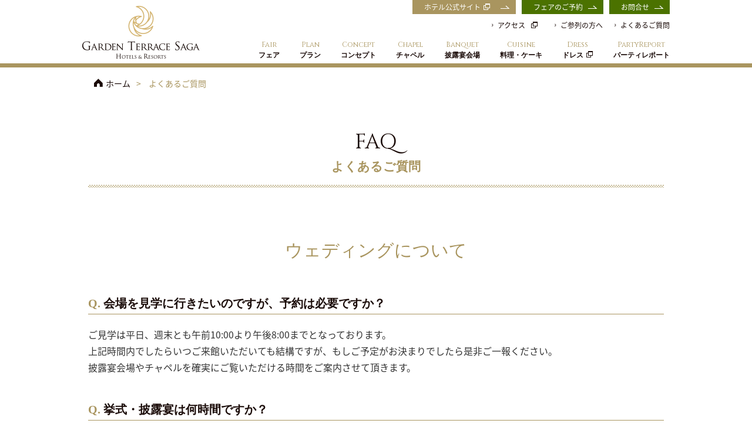

--- FILE ---
content_type: text/html
request_url: https://www.maritopia.com/faq/
body_size: 12694
content:
<!DOCTYPE html>
<html lang="ja">
<head>
<meta http-equiv="Content-Type" content="text/html; charset=UTF-8">
<title>よくあるご質問 | 佐賀の結婚式場 ガーデンテラス佐賀</title>

<meta name="description" content="お客様より多く寄せられたご質問とその回答を掲載しています。">

<meta name="viewport" content="width=device-width, initial-scale=1, user-scalable=yes">
<link rel="shortcut icon" href="/favicon.ico">
<link rel="apple-touch-icon" href="/apple-touch-icon.png">
<link rel="stylesheet" type="text/css" media="all" href="/style.css?20251003">
<link rel="stylesheet" type="text/css" media="screen" href="/css/animate_contents.css">
<script src="/js/jquery-3.2.1.min.js"></script>
<script src="/js/tabs.js"></script>
<script src="/js/common.js"></script>
<script src="/js/smoothScroll.js"></script>
<script src="/js/jquery.bgswitcher.js"></script>
<meta name="facebook-domain-verification" content="m2dei0wcx6d6nrwjluq22b03hpcuv1" />
<!-- Google Tag Manager -->
<script>(function(w,d,s,l,i){w[l]=w[l]||[];w[l].push({'gtm.start':
new Date().getTime(),event:'gtm.js'});var f=d.getElementsByTagName(s)[0],
j=d.createElement(s),dl=l!='dataLayer'?'&l='+l:'';j.async=true;j.src=
'https://www.googletagmanager.com/gtm.js?id='+i+dl;f.parentNode.insertBefore(j,f);
})(window,document,'script','dataLayer','GTM-MMT6ZMD');</script>
<!-- End Google Tag Manager -->
<!-- Google Tag Manager -->
<script>(function(w,d,s,l,i){w[l]=w[l]||[];w[l].push({'gtm.start':
new Date().getTime(),event:'gtm.js'});var f=d.getElementsByTagName(s)[0],
j=d.createElement(s),dl=l!='dataLayer'?'&l='+l:'';j.async=true;j.src=
'https://www.googletagmanager.com/gtm.js?id='+i+dl;f.parentNode.insertBefore(j,f);
})(window,document,'script','dataLayer','GTM-PT3JCZNS');</script>
<!-- End Google Tag Manager -->

<!-- InstanceBeginEditable name="head" -->











</head>

<body class="faq" id="pagetop">
<!-- Google Tag Manager (noscript) -->
<noscript><iframe src="https://www.googletagmanager.com/ns.html?id=GTM-MMT6ZMD"
height="0" width="0" style="display:none;visibility:hidden"></iframe></noscript>
<!-- End Google Tag Manager (noscript) -->
<!-- Google Tag Manager (noscript) -->
<noscript><iframe src="https://www.googletagmanager.com/ns.html?id=GTM-PT3JCZNS"
height="0" width="0" style="display:none;visibility:hidden"></iframe></noscript>
<!-- End Google Tag Manager (noscript) -->
	<header id="header">
		<div class="inner">
			<div class="h1_logo">
				<h1><a href="/">ガーデンテラス佐賀 ホテル＆リゾート</a></h1>
			</div>
			<div id="bgr_btn"></div>
			<div id="tel_btn"><a href="/contact/"><img src="/image/icon_header_tel.png" alt="予約・お問合せ"></a></div>
		
			<!-- バーガーのボタン id値を設定 -->
			<div id="burger_box">
				<!-- バーガーメニューの中身 -->
				<nav id="global_menu" class="clearfix">
					<div class="menu_contact pc_only">
						<ul>
	                        <li class="link_gt"><a href="https://www.gt-saga.jp/" target="_blank">ホテル公式サイト</a></li>
							<li><a href="/fair/">フェアのご予約</a></li>
							<li><a href="/contact/">お問合せ</a></li>
						</ul>
					</div>
					<div class="menu_sub pc_only">
						<ul>
							<li class="stay"><a href="https://www.gt-saga.jp/access.html" target="_blank">アクセス</a></li>
							<li class="visitor"><a href="/visitor/">ご参列の方へ</a></li>
							<li class="faq"><a href="/faq/">よくあるご質問</a></li>
						</ul>
					</div>
					<div class="menu_main">
						<ul>
							<li class="sp_only index"><a href="/"><span>Top</span>ウェディングトップ</a></li>
							<li class="sp_only stay"><a href="https://www.gt-saga.jp/access.html" target="_blank">アクセス</a></li>
							<li class="pc_only fair"><a href="/fair/"><span>Fair</span>フェア</a></li>
							<li class="sp_only fair"><a href="/fair/"><span>Fair</span>ブライダルフェア</a></li>
							<li class="pc_only plan"><a href="/plan/"><span>Plan</span>プラン</a></li>
							<li class="sp_only plan"><a href="/plan/"><span>Plan</span>プラン&amp;プレゼント</a></li>
							<li class="concept"><a href="/concept/"><span>Concept</span>コンセプト</a></li>
							<li class="celemony"><a href="/celemony/"><span>Chapel</span>チャペル</a></li>
							<li class="banquet"><a href="/banquet/"><span>Banquet</span>披露宴会場</a></li>
							<li class="sp_only dress"><a href="https://tiara-boutique.net/" target="_blank"><span>Dress</span>ドレス</a></li>
							<li class="cuisine"><a href="/cuisine/"><span>Cuisine</span>料理・ケーキ</a></li>
							<li class="pc_only dress"><a href="https://tiara-boutique.net/" target="_blank"><span>Dress</span>ドレス</a></li>
							<li class="party_reports"><a href="/party_reports/"><span>PartyReport</span>パーティレポート</a></li>
						</ul>
					</div>
					<div class="menu_service">
						<ul>
							<li><a href="/contact/">見学予約</a></li>
							<li><a href="/contact/">お問合せ</a></li>
							<li><a href="/contact/">資料請求</a></li>
							<li><a href="https://www.gt-saga.jp/floor_guide/" target="_blank">フロアガイド</a></li>
						</ul>
					</div>
					<div class="menu_guest">
						<ul>
							<li class="sp_only faq"><a href="/faq/">よくあるご質問</a></li>
							<li class="sp_only visitor"><a href="/visitor/">ご参列の方へ</a></li>
						</ul>
					</div>
					<div class="menu_foot sp_only">
						<div class="menu_sns">
							<p>公式アカウント：</p>
							<ul class="sns">
								<li>
									<a href="https://www.instagram.com/gardenterrace.sagawedding/" target="_blank">
										<img src="/image/btn_sp_menu_instagram.png" alt="Instagram">
									</a>
								</li>
							</ul>
						</div>
						<div class="menu_link">
							<ul>
								<li><a href="https://www.gt-saga.jp/" target="_blank">ホテル公式サイト</a></li>
								<li><a href="https://www.gt-saga.jp/restaurant/" target="_blank">レストラン</a></li>
							</ul>
						</div>
						<div class="menu_logo">
							<a href="/"><img src="/image/logo_footer.png" alt="ガーデンテラス佐賀 ホテル＆リゾート"></a>
						</div>
					</div>
				</nav><!-- #global_menu END -->
			</div><!-- #burger_box END -->
		</div><!-- .inner END -->
	</header>
	<!-- header END -->

 
	<div id="main_img"></div>

	<main id="container">

		<section id="page_header" class="no_animate">

			<div class="inner">

<nav id="breadline">
					<ul>
						<li><a href="/">ホーム</a></li>

						<li>よくあるご質問</li>
					</ul>
				</nav>

				<h2><span>FAQ</span>よくあるご質問</h2>


			</div>
		</section>

		<article>
	<section>
		<div class="inner faq">
			<h3>
				ウェディングについて</h3>
			<h4>
				会場を見学に行きたいのですが、予約は必要ですか？</h4>
			<p>
				ご見学は平日、週末とも午前10:00より午後8:00までとなっております。<br>
				上記時間内でしたらいつご来館いただいても結構ですが、もしご予定がお決まりでしたら是非ご一報ください。<br>
				披露宴会場やチャペルを確実にご覧いただける時間をご案内させて頂きます。</p>
			<h4>
				挙式・披露宴は何時間ですか？</h4>
			<p>
				挙式時間は神前式・チャペル式とも20～30分、ご披露宴は2時間30分となっております。</p>
			<h4>
				披露宴会場の仮予約はできますか？</h4>
			<p>
				はい。期限は仮予約をいただきました日より1週間となっております。<br>
				なお、仮予約にあたってのご料金は特に必要ございません。お電話でも承りますのでお気軽にご相談ください。</p>
			<h4>
				挙式まで2ヶ月しかありませんが、今からでも準備できますか？</h4>
			<p>
				はい。大丈夫です。<br>
				各セクションのベテランスタッフが精一杯お手伝いさせていただきますので、ご安心ください。</p>
			<h4>
				結納や2次会の出来る会場やレストランはありますか？</h4>
			<p>
				はい、ございます。<br>
				ご結納・2次会ともお得なプランを用意いたしておりますので、お気軽にお問合せください。</p>
			<a class="basic_btn_s" href="https://www.gt-saga.jp/restaurant/" target="_blank">ガーデンテラス佐賀のレストラン</a><br>
			<h4>
				留袖やモーニングのレンタルや着付けはできますか？</h4>
			<p>
				はい、できます。式場内に衣装室、美容室ともございますのでそちらでご予約を承っております。<br>
				また、館内にはご自由にお使いいただける更衣室もございますので、ご利用ください。</p>
		</div>
	</section>
</article>

<section id="contact">
		<div class="inner">
			<div class="contact_box2">
				<h3>Contact</h3>
				<ul class="ul_flex">
					<li>
						<p>ガーデンテラス佐賀 ブライダル部</p>
						<p class="tel_num"><span class="tel_link">0952-23-9520</span></p>
						<table class="tel_time">
							<tr>
								<th>受付時間</th>
								<td>10:00～19:00</td>
							</tr>
							<tr>
								<th>定休日</th>
								<td>毎週火・水曜日</td>
							</tr>
						</table>
					</li>
					<li>
			
			
						<p>まずはお気軽にご見学ください</p>
						<a class="basic_btn" href="/fair">フェアのご予約</a>
			
						<p>メールフォームからのお問合せ</p>
						<a class="basic_btn" href="/contact/#contact_form">お問合せ</a>
					</li>
				</ul>
			</div>
		</div>
	</section>




		<section id="menu" class="section_color">
			<ul class="ul_big_menu ul_related_link">
				<li class="fair">
					<a href="/fair">
						<p class="title"><span>Fair</span><strong>フェア</strong></p>
					</a>
				</li>
				<li class="chapel">
					<a href="/celemony">
						<p class="title"><span>Chapel</span><strong>チャペル</strong></p>
					</a>
				</li>
				<li class="banquet">
					<a href="/banquet">
						<p class="title"><span>Banquet</span><strong>披露宴会場</strong></p>
					</a>
				</li>
				<li class="dress">
					<a href="https://tiara-boutique.net/" target="_blank">
						<p class="title"><span>Dress</span><strong>ドレス</strong></p>
					</a>
				</li>
				<li class="cuisine">
					<a href="/cuisine">
						<p class="title"><span>Cuisine</span><strong>料理/ケーキ</strong></p>
					</a>
				</li>
				<li class="party_reports">
					<a href="/party_reports">
						<p class="title"><span>Party Report</span><strong>パーティレポート</strong></p>
					</a>
				</li>
			</ul>
		</section>
	
</main>
	<div class="pagetop">
		<a href="#pagetop">PAGETOP</a>
	</div>
	<nav id="fixed_bottom_btn">
		<div class="box">
			<a class="fair" href="/fair/">
				<span class="link_icon">
					<img src="/image/icon_fixed_fair.svg" alt="フェア予約">
				</span>
				<span class="link_category">フェア予約</span>
			</a>
		</div>
		<div class="box">
			<a class="tel" href="tel:0952239520">
				<span class="link_icon">
					<img src="/image/icon_fixed_tel.svg" alt="電話">
				</span>
				<span class="link_category">電話</span>
			</a>
		</div>
	</nav>
	<footer id="footer">
		<div class="inner">
			<section class="about no_animate">
				<a href="/" class="foot_logo">ガーデンテラス佐賀 ホテル＆リゾート</a>
				<div class="address">
					〒840-0850　<br class="sp_only">佐賀県佐賀市新栄東3丁目7-8<br>
					Tel. <span class="tel_link">0952-23-9520</span> / Fax. 0952-26-5160
				</div>
				<div class="hotel">
					<a class="basic_btn" href="https://www.gt-saga.jp/" target="_blank">ホテル公式サイト</a>
				</div>
				<div class="sns">
					<ul>
						<li><a href="https://www.instagram.com/gardenterrace.sagawedding/" target="_blank"><img src="/image/btn_instagram.png" alt="Instagram"></a></li>
					</ul>
				</div><!-- .sns END -->
			</section>
		</div>
	</footer>
	<!-- footer END -->
	<address id="address">
		<div class="inner">
			<div class="menu_foot">
				<ul>
					<li><a href="https://www.gt-saga.jp/floor_guide/" target="_blank">フロアガイド</a></li>
					<li><a href="https://www.gt-saga.jp/privacy_policy.html" target="_blank">プライバシーポリシー</a></li>
					<li><a href="/sitemap.html">サイトマップ</a></li>
				</ul>
			</div>
			<div class="copyright">&copy; Garden Terrace Saga Hotels & Resorts</div>
		</div>
	</address>
	<script src="/js/burgermenu.js"></script>
	<script src="/js/burgermenu_op.js"></script>
	



</body>


--- FILE ---
content_type: text/css
request_url: https://www.maritopia.com/style.css?20251003
body_size: 127457
content:
@charset "utf-8";
/* CSS Document */

/*
 :title "common stylesheet";
 :shortdesc "Common stylesheet for HTML pages of this site";
*/

/*Googleフォント*/

@import url(//fonts.googleapis.com/earlyaccess/notosansjapanese.css);
@import url('//fonts.googleapis.com/css?family=Cinzel:400,700');

/* ------------------------------------------------------------------------- */
/* clear
/* ------------------------------------------------------------------------- */

/*要素のフォントサイズやマージン・パディングをリセットしています*/
html, body, div, span, object, iframe,
h1, h2, h3, h4, h5, h6, p, blockquote, pre,
abbr, address, cite, code,
del, dfn, em, ins, kbd, q, samp,
small, strong, var,
b,
dl, dt, dd, ol, ul, li,
fieldset, form, label, legend,
caption,
article, aside, canvas, details, figcaption, figure, 
footer, header, hgroup, menu, nav, section, summary,
time, mark, audio, video {
	margin:0;
	padding:0;
	border:0;
	outline:0;
	vertical-align:baseline;
	background:transparent;
}
img{
	border:0;
	outline:0;
	vertical-align:middle;
	background:transparent;
}

/* Hides from IE Mac \*/
* html .floatcontainer {height: 1%;}
.floatcontainer{display:block;}
/* End Hack */ 

/* ベースフォントサイズ */
html{
	font-size: 62.5%; /* 10px */
}

/* SP*/
@media only screen and (max-width: 768px){
	html{
		font-size: 50%; /* 8px */
		/*font-size: 56.25%; /* 9px */
	}
}

/*行の高さをフォントサイズと同じにしています*/
body {
	line-height:1;
	-webkit-text-size-adjust: 100%;
}

/*新規追加要素のデフォルトはすべてインライン要素になっているので、section要素などをブロック要素へ変更しています*/
article,aside,details,figcaption,figure,
footer,header,hgroup,menu,nav,section { 
	display:block;
}

/*nav要素内ulのマーカー（行頭記号）を表示しないようにしています*/
nav ul {
	list-style:none;
}

/*引用符の表示が出ないようにしています*/
blockquote, q {
	quotes:none;
}

/*blockquote要素、q要素の前後にコンテンツを追加しないように指定しています*/
blockquote:before, blockquote:after,
q:before, q:after {
	content:'';
	content:none;
}

/* a要素のフォントサイズなどをリセットしフォントの縦方向の揃え位置を親要素のベースラインに揃えるようにしています*/
a {
	margin:0;
	padding:0;
	vertical-align:baseline;
	background:transparent;
	outline: none;
}

/* ins要素のデフォルトをセットし、色を変える場合はここで変更できるようにしています */
/* MTでは下線ボタン */
ins {
	text-decoration:underline;
}

/* mark要素のデフォルトをセットし、色やフォントスタイルを変える場合はここで変更できるようにしています
また、mark要素とは、文書内の検索結果で該当するフレーズをハイライトして、目立たせる際に使用するようです。*/
mark {
	background-color:#ff9;
	color:#000; 
	font-style:italic;
	font-weight:bold;
}

/* テキストに打ち消し線が付くようにしています*/
del {
		text-decoration: line-through;
}

/* IEではデフォルトで点線を下線表示する設定ではないので、下線がつくようにしています
また、マウスオーバー時にヘルプカーソルの表示が出るようにしています*/
abbr[title], dfn[title] {
		border-bottom:1px dotted;
		cursor:help;
}

/* 隣接するセルのボーダーを重ねて表示し、間隔を0に指定しています*/
table {
	border-collapse:collapse;
	border-spacing:0;
}

/* 縦方向の揃え位置を中央揃えに指定しています */
/* iOSなどのプラットフォーム独自の装飾仕様をクリア */
input, textarea, select {
	vertical-align:middle;
	-webkit-appearance: none;
}
 
/* 要素のフォントスタイルをリセットしています*/
dl {
	font-style: normal;
}

/* ------------------------------------------------------------------------- */
/* base
/* ------------------------------------------------------------------------- */

*,
*:before,
*:after {
	-moz-box-sizing: border-box;
	-webkit-box-sizing: border-box;
	box-sizing: border-box;
}

body{
	width: 100%;
	text-align: center;
	line-height: 1.8;
	font-family: "Noto Sans Japanese", "ヒラギノ角ゴ Pro W3", "Hiragino Kaku Gothic Pro", "メイリオ", Meiryo, "ＭＳ Ｐゴシック", "MS PGothic", sans-serif;
	font-size: 1.6rem; /* 16px */
	color: #333;
}

section{
	margin: 0 auto;
	padding: 20px 0;
}
inner1200
section > .inner {
	margin: 0 auto;
}
#container section > .inner {
	padding-left: 10px;
	padding-right: 10px;
	margin: 0 auto;
	overflow: hidden;
}

section > .inner.first {
	padding-top: 0;
}

#header,
#main_img,
#sub_menu,
#container,
section,
#footer,
#address{
	width: 100%;
	clear: both;
}

.inner{
	width: 1000px;
}


@media all and (min-width: 769px) {
/* PCのみ */

	body{
	}
	#header,
	#main_img,
	#sub_menu,
	#container,
	section,
	#footer,
	#address{
		min-width: 1000px;
	}

	.fixed{
		animation: anm_header 1s ease 0s 1 alternate;
	}
	@keyframes anm_header{
		0%{
			top: -50px;
			opacity: 0;
			filter: alpha(opacity=0);
			-ms-filter: "alpha( opacity=0)";
		}
		100%{
			top: 0;
			opacity: 1;
			filter: alpha(opacity=100);
			-ms-filter: "alpha( opacity=100)";
		}
	}
}

/* SP*/
@media only screen and (max-width: 768px){
	
	body{
/*		font-size: 1.2rem; /* 12px; */
		
		position: static;
		top: 0;
		right: 0;
	}
	
	section{
		padding: 40px 0;
	
	}
	.inner {
		padding: 0 10px;
		width: 100%;
	}

	.fixed{
	position: fixed;
	top: 0px;
	left: 0;
	right: 0;
}


}

/* ------------------------------------------------------------------------- */
/* 共通スタイル
/* ------------------------------------------------------------------------- */

.font_mincho{
	font-family: "游明朝体", "Yu Mincho", YuMincho, "ヒラギノ明朝 Pro", "Hiragino Mincho Pro", "MS P明朝", "MS PMincho", serif;
}


/* タイトル
--------------------------------------------------------- */
h2, h3, h4 {
	font-family: "游明朝体", "Yu Mincho", YuMincho, "ヒラギノ明朝 Pro", "Hiragino Mincho Pro", "MS P明朝", "MS PMincho", serif;
}

h2 {
	font-size: 2.1rem;
	letter-spacing: 0em; 
	color: #A9955F;
	line-height: 1.5;
	background: url(image/bg_h2.png) repeat-x 100% 100%;
	padding-bottom: 2rem;
	text-align: center;
}
.index h2{
	background-image: none;
}
h2 span{
	display: block;
	font-family: 'Cinzel', serif; 
	font-size: 3.6rem;
	font-weight: normal;
	letter-spacing: 0rem; 
	color: #1A0B08;
	text-align: center;
}

h3 {
	clear: both;
	position: relative;
	display: block;
	font-size: 3rem;
	font-weight: 400;
	text-align: center;
	margin: 3em auto 1.5em;
	color: #A9955F;
	width: auto;
}
.inner h3:first-child {
	margin-top: 0;
}
h2 + h3 {
	padding-top: 3rem;
}

h4 {
	clear: both;
	display: block;
	font-size: 2.0rem;
	font-weight: 400;
	margin: 4rem 0 2rem;
	border-bottom: solid 1px #A9955F;
	color: #1A0B08;
}
h3 + h4 {
	margin-top: 0;
}

h5 {
	display: block;
	font-size: 1.8rem;
	font-weight: 400;
	margin: 4rem 0 2rem;
	border-bottom: dashed 1px #A9955F;
	color: #1A0B08;
}

h6 {
	display: block;
	font-size: 1.6rem;
	font-weight: 700;
	margin: 4rem 0 2rem;
	color: #A9955F;
}


/* SP */
@media only screen and (max-width: 768px){
	h2 {
		font-size: 1.8rem;
	}
	h2 span{
		font-size: 2.8rem;
	}
	h3 {
		font-size: 2.6rem;
	}
}


/* フォーム（サイト共通）
--------------------------------------------------------- */
input, textarea{
	font-family: "Noto Sans Japanese", "ヒラギノ角ゴ Pro W3", "Hiragino Kaku Gothic Pro", "メイリオ", Meiryo, "ＭＳ Ｐゴシック", "MS PGothic", sans-serif;
}
	
input[type="text"],input[type="tel"], textarea, select{
	vertical-align: middle;
	line-height:2.4rem;
	padding: 5px 5px;
	margin: 5px 3px 5px 0;
	border:1px solid #d4d4d7;
	border-radius:3px;
	font-family: "Noto Sans Japanese", "ヒラギノ角ゴ Pro W3", "Hiragino Kaku Gothic Pro", "メイリオ", Meiryo, "ＭＳ Ｐゴシック", "MS PGothic", sans-serif;
}

/* セレクトボックスの矢印を消す IE10以上 */
select{
	padding-right: 20px;
	-webkit-appearance: none;
	-moz-appearance: none;
	appearance: none;
	background: #fff url(image/icon_arrow_select.png) right center no-repeat;
}
select::-ms-expand {
	display: none;	/* IE対策（IE10以上）*/
}

input[type="radio"]{
	margin: 0 10px 5px 5px;
	-webkit-appearance: radio;
	box-sizing: border-box;
}
input[type="radio"]:hover{
}

input[type="checkbox"]{
	-webkit-appearance: checkbox;
	box-sizing: border-box;
}
textarea{
	height:auto;
	line-height:1.5;
}
input[type="submit"]{
	padding: 0px 20px 0 20px;
	min-width: 300px;
	min-height: 4.0rem;
	line-height: 2.0;
	color:#1A0B08;
	background-color: #A9955F;
	border: 1px solid #A9955F;
	cursor: pointer;
	font-size: 1.6rem;
	margin: 10px 5px;
	-webkit-transition: 0.4s;
	-moz-transition: 0.4s;
	-o-transition: 0.4s;
	-ms-transition: 0.4s;
	transition: 0.4s;
}
input[type="submit"].reset{
	background-color: #999999;
	border: 1px solid #999999;
}

input[type="submit"]:hover{
	opacity: 0.7;
	filter: alpha(opacity=70);
	-ms-filter: "alpha( opacity=70 )";
}

*:first-child+html input[type="submit"]{padding:3px;}


/*チェックボックスのレイアウト*/
input.btn[type="checkbox"]{
	-webkit-appearance: checkbox;
	box-sizing: border-box;
	display: none;
	opacity: 0;
	width:0px;
}

input.btn[type="checkbox"] + label{
	display: inline-block;
	box-sizing: content-box;
	padding: 10px;
	margin-right:10px;
	margin-top: 10px;
	border: solid 1px #EEE;
	min-height: 30px;
	cursor: pointer;
	line-height: 30px;
    vertical-align: middle;
}

fieldset input.btn[type="checkbox"] + label{
	display: block;
}

input.btn[type="checkbox"]:checked + label{
	padding: 10px;
	border: solid 1px #EEE;
	background-color: #EEE !important;
	min-height: 30px;
}

input.btn[type="checkbox"] + label::before{
	display: inline-block;
	content: "□";
	margin-right: 5px;

}
input.btn[type="checkbox"]:checked + label::before{
	display: inline-block;
	content: "■";
	margin-right: 5px;
	color: #A9955F;
}


/* SP */
@media only screen and (max-width: 768px){
	input[type="submit"]{
		background-size: auto 6px ;
		min-width: 130px;
		margin: 10px 1px;
	}
}

/*ラジオボタンのレイアウト*/
input.btn[type="radio"]{
	margin: 0 10px 5px 5px;
	-webkit-appearance: radio;
	display: none;
	opacity: 0;
	width:0px;
}

input.btn[type="radio"] + label {
	background: rgb(221,221,221);
	background: linear-gradient(0deg, rgba(221,221,221,1) 0%, rgba(255,255,255,1) 100%);
	border: solid #DADADA 1px;
	display: inline-block;
	box-sizing: content-box;
	border: solid 1px #A9955F;
	border-radius: 5px;
	cursor: pointer;
	/*line-height: 4.4rem;*/
	line-height: 50px;
	min-height: 50px;
	padding:0px 5px;
	min-width:60px;
	text-align: center;
	margin-right:10px;
	margin-top:10px;
}


input.btn[type="radio"]:checked + label {
  background: #ebd7a2;
}

@media all and (max-width: 768px){
	
	input.btn[type="radio"] + label[for],
	input.btn[type="radio"] + label[for],
	input.btn[type="radio"] + label[for]{
		display: block;
		width: 95%;
	}
}


/* テキスト
--------------------------------------------------------- */
p{
	text-align: left;
}

.kome{
	text-indent: -1em;
	padding-left: 1em;
	font-size: 1.4rem;
}

.txt_message{
	font-family: "游明朝体", "Yu Mincho", YuMincho, "ヒラギノ明朝 Pro", "Hiragino Mincho Pro", "MS P明朝", "MS PMincho", serif;
	font-weight: 400;
	line-height: 2;
	color: #A9955F;
	font-size: 2.1rem;
	text-align: center;
	display: block;
}
.txt_desc{
	text-align: center;
	line-height: 2;
}

.align_left{
	text-align: left;
}
.align_center{
	text-align: center;
}
.align_right{
	text-align: right;
}

.cf:after{
	content:" ";
	display:block;
	clear:both;
}

sup, sub {
	line-height: 1.275;
	font-size: 0.8rem;
}

sup {
vertical-align: text-top;
}

sub {
	vertical-align: text-bottom;
}

.focus_text,
.attention_text{
	padding: 20px 30px;
	margin: 10px auto 10px;
	border: 1px solid #F9F6F1;
	background: #F9F6F1;
	text-align: left;
	overflow: hidden;
}

.attention_text{
	background-color: #F0CFD0;
}


/* PC */
@media all and (min-width: 769px) {
	.sp_only{
		display: none;
	}
}
/* SP */
@media only screen and (max-width: 768px){

	.txt_message{
		line-height: 1.8;
		font-size: 1.8rem;
	}
	.txt_message > br{
		display: none;
	}
	.txt_desc{
		text-align: left;
	}
	
	.focus_text,
	.attention_text{
		padding: 10px 10px;
	}
	
	.pc_only{
		display: none;
	}
}


/* リスト
--------------------------------------------------------- */
article ul{
	margin: 0 0 10px 3.2rem;
	text-align: left;
}
.basic_ul li{
	list-style: none;
	padding-left: 0.5rem;
	text-indent: -2.0rem;
	margin-bottom: 0.3rem;
}
.basic_ul li:before{
	content: "•";
	padding-right: 1rem;
	color: #A9955F;
}

.basic_ul li li{
	padding-left: 0rem;
	text-indent: -2.0rem;
	font-size: 1.4rem;
}

.basic_ul li li::before{
	content: "-";
	font-weight: 700;
}

.kome_ul{
	font-size: 1.4rem;
}
.kome_ul li{
	list-style: none;
	padding-left: 0em;
	text-indent: -1em;
}

article ol{
	margin: 5px 0 10px 3.2rem;
	text-align: left;
}
article ol li{
	padding-left: 0.8rem;
	margin-bottom: 5px;
}


.basic_dl dt{
	clear: both;
	font-weight: bold;
	background: #A9955F;
	color: #fff;
	padding: 3px 5px;
	margin: 10px auto 10px;
	text-align: left
}
.basic_dl dd{
	margin-bottom: 30px;
	padding: 5px;
	text-align: left
}

.bikou{
	font-size: 1.4rem;
}


/* テーブル
--------------------------------------------------------- */
table th,
table td{
	font-weight: normal;
}

.basic_table{
	max-width: 100%;
	border-collapse: collapse;
	border-spacing: 0;
	overflow: auto;
	width: 100%;
	font-size: 1.4rem;
}

.basic_table caption {
	text-align: center;
	font-weight: 700;
	color: #A9955F;
	margin: 10px 0;
	
}

.basic_table th,
.basic_table td {
	border: 1px solid #A9955F;
	padding: 10px 10px;
}

.basic_table thead th,
.basic_table tbody th{
	background-color: #EDE6D0;
	text-align: center;
	font-weight: bold;
}

.basic_table th a{
	color: #333;
}

.sp_table{
	width: 100%;
}

.sp_table > th,
.sp_table > tr > th,
.sp_table > tbody > tr > th{
	width: 30%;
}


/* SP*/
@media only screen and (max-width: 768px){
	.basic_table th,
	.basic_table td {
		font-size: 1.4rem;
		padding: 5px 5px;
	}

	.sp_table td{
		min-height: calc(1.8em + 10px);
	}
	
	.sp_table > th,
	.sp_table > tr > th,
	.sp_table > tbody > tr > th,
	.sp_table > td,
	.sp_table > tr > td,
	.sp_table > tbody > tr > td{
		display: block;
		width: 100%;
	}
	
	.sp_table > tr:first-child,
	.sp_table > tbody > tr:first-child{
		border-top: 1px solid #A9955F;
	}
	
	.sp_table > th,
	.sp_table > tr > th,
	.sp_table > tbody > tr > th{
		border-top: none;
		border-bottom: none;
	}
}


/* リンク
--------------------------------------------------------- */
a{
	text-decoration: none;
	color: #1A0B08;
}

/* PC */
@media all and (min-width: 769px){
	a{
		-webkit-transition: 0.4s;
		-moz-transition: 0.4s;
		-o-transition: 0.4s;
		-ms-transition: 0.4s;
		transition: 0.4s;
	}
	a img{
		-o-transition: all 0.3s;
		-webkit-transition: all 0.3s;
		transition: all 0.3s;
	}
	a:hover {
		opacity: 0.7;
		filter: alpha(opacity=70);
	}
	a img:hover {
		filter:alpha(opacity=70);/* IE用 */  
		-moz-opacity: 0.7;/* Firefox（Mozilla） */  
		opacity: 0.7;/* Safari,Opera */  
	}
}

article a{
	color: #87AB52;
	text-decoration: underline;
}

.menu_sub li a[target="_blank"]::after,
article section:not(.post_data) a[target="_blank"]::after,
article a[onClick^="window"]::after{
	content: "";
	background: url(image/icon_blank_bl.png) no-repeat left bottom;
	display: inline-block;
	padding: 8px 0px 8px 0px;
	margin: 0 0 0 10px;
	width: 20px;
}

.menu_sub li a[target="_blank"].no_icon::after,
article section:not(.post_data) a[target="_blank"].no_icon::after,
article a[onClick^="window"].no_icon::after{
	display: none;
}

article .info_list li a[target="_blank"]::after,
article .ul_topics_list li a[target="_blank"]::after,
article .ul_big_menu li a[target="_blank"]::after,
article .ul_related_link li a[target="_blank"]::after{
	content: "";
	display: none;
}

article a[href$=".pdf"]::after,
article a[href$=".xls"]::after, article a[href$=".xlsx"]::after,
article a[href$=".doc"]::after, article a[href$=".docx"]::after {
	content: "PDF";
	background: #C5272A;
	display: inline-block;
	padding: 1px 5px;
	margin: 3px 10px 0px 5px;
	height: 1.4rem;
	line-height: 1.4rem;
	font-size: 1.2rem;
	color: #fff;
	font-weight: 700;
	width: auto;
	overflow-y: hidden;
}
article a[href$=".xls"]::after, article a[href$=".xlsx"]::after{
	content: "EXCEL";
	background: #217346;
}
article a[href$=".doc"]::after, article a[href$=".docx"]::after {
	content: "WORD";
	background: #2b579a;
}

article a.btn_img{
	margin-top: 2em;
	margin-bottom: 2em;
	display: block;
}

article a.btn_img::after{
	content: "";
	padding: 0;
	margin: 0;
	display: contents;
}


/* リンクボタン */

.basic_btn{
	font-family: "游明朝体", "Yu Mincho", YuMincho, "ヒラギノ明朝 Pro", "Hiragino Mincho Pro", "MS P明朝", "MS PMincho", serif;
	display:block;
	min-height: 4.0rem;
	margin: 0 auto 15px;
	border-radius: 0px;
	padding: 8px 50px 8px 10px;
	border: solid 1px #1A0B08;
	background: url(image/icon_arrow_br.png) no-repeat right 10px center;
	background-size: auto 6px;
	font-size: 1.6rem;
	line-height: 1.6;
	color: #1A0B08;
	text-align: center;
	text-decoration: none;
}

.basic_btn_s{
	display: block;
	min-width: 280px;
	min-height: 3.0rem;
	margin: 10px atuo 10px 0;
	border-radius: 0px;
	padding: 5px 50px 5px 20px;
	border: solid 1px #A9955F;
	background: #A9955F url(image/icon_arrow_br.png) no-repeat right 5px center;
	background-size: auto 6px;
	font-size: 1.2rem;
	line-height: 1.4;
	color: #1A0B08;
	text-align: center;
	text-decoration: none;
}


.btn_area{
	text-align: center;
}

.basic_table .basic_btn{
	min-height: 0;
	font-size: 1.2rem;
	line-height: 1.2;
	float: right;
	padding: 5px 30px 5px 10px;
	margin-left: 1rem;
	border: none;
	background-color: #A9955F;
	background-size: 15px;
}
@media all and (-ms-high-contrast:none){
	.basic_table .basic_btn{
		line-height: 1.6; /* IE10,11 */
	}
}

.basic_btn[target="_blank"]::after{
	background-image: url(image/icon_blank_bl.png);
}

/* PC */
@media all and (min-width: 769px){
	.basic_btn:hover{
		background: #1A0B08 url(image/icon_arrow_wh.png) no-repeat right 10px center;
		background-size: auto 6px;
		color: #FFFFFF;
		opacity: 1.0;
	}
	.basic_btn[target="_blank"]:hover::after{
		background-image: url(image/icon_blank_wh.png);
	}
}

/* PC*/
@media only screen and (min-width: 501px){
	.btn_area .basic_btn,
	.btn_area .basic_btn_s{
		width: auto;
		display: inline-block;
		min-width: 280px;
		margin: 0px 10px 15px;
	}
}

/* SP*/
@media only screen and (max-width: 768px){
	.basic_btn_s{
		width: 100%;
		font-size: 1.4rem;
	}
	.basic_btn{
		background: #1A0B08 url(image/icon_arrow_wh.png) no-repeat right 10px center;
		background-size: auto 6px;
		color: #FFFFFF;
		opacity: 1.0;
	}
	article section:not(.post_data) a.basic_btn[target="_blank"]::after{
		background: url(image/icon_blank_wh.png) no-repeat left bottom;
	}
}

/* SP*/
@media only screen and (max-width: 500px){
	.btn_area .basic_btn{
		display: block;
		width: calc(100% - 20px);
	}
}


#reservation p {
	text-align: center;
	padding-bottom: 1em;
}
#reservation form{
	margin-bottom: 2em;
}
#reservation .basic_btn{
	margin: 0 auto;
	height: 100px;
	width: calc(100% - 20px);
	max-width: 700px;
	background-size: auto 8px;
	background-image: url(image/icon_arrow_br.png) !important;
	font-size: 2.4rem;
}

/* PC */
@media all and (min-width: 769px){
	#reservation .basic_btn:hover{
		background-color: #A9955F;
		color: #1A0B08;
		opacity: 0.7;
	}
}



/* アンカーリンクのずれ調整 
--------------------------------------------------------- */

.anchor{
	display: block;
	margin-top: -110px;
	padding-top: 110px;
}


/* SP*/
@media only screen and (max-width: 768px){
	.anchor{
		margin-top: -80px;
		padding-top: 80px;
	}
}

/* 画像
--------------------------------------------------------- */
img{
	max-width: 100%;
	height: auto;
}

.center{
	text-align: center;
	margin: 10px auto;
	display: block;
}

.right{
	float: right;
	margin-left: 20px;
}

.left{
	float: left;
	margin-right: 20px;
}

/* SP*/
@media only screen and (max-width: 768px){
	.left,
	.right{
		float: none;
		margin: 0 auto 20px auto;
		display: block;
	}
}


/* フレックス構造
--------------------------------------------------------- */
.flex_container,
.ul_flex{
	display: -webkit-box; /*Android4.3*/
	display: -moz-box;    /*Firefox21*/
	display: -ms-flexbox; /*IE10*/
	display: -webkit-flex; /*PC-Safari,iOS8.4*/
	display: flex;
	-ms-flex-wrap:wrap;/*IE10*/
	-webkit-flex-wrap:wrap;/*PC-Safari,iOS8.4*/
	flex-wrap: wrap;
	margin: 0;
}

.ul_flex li{
	list-style: none;
}

.flex_container .flex_item{
	flex-grow: 1;
	margin: 0px 10px 20px;
	overflow: hidden;
/*	border: 1px solid red;*/
}

/* SP */
@media only screen and (max-width: 768px){
	.flex_container{
		display: block;
	}
	.flex_container .flex_item{
		margin: 0px 0px;
	}
}



/* ------------------------------------------------------------------------- */
/* pagetop
/* ------------------------------------------------------------------------- */
.pagetop a{
	position: fixed;
	right: 0;
	bottom: 100px;
	z-index: 100;
	display: block;
	width: 50px;
	height: 46px;
	text-indent: -9999px;
	background: url(image/btn_pagetop.png) no-repeat center center;
/*	border: 1px solid #999;*/
}

/* PC */
@media all and (min-width: 769px){
	.pagetop a:hover{
		opacity: 0.7;
		filter: alpha(opacity=70);
		-ms-filter: "alpha( opacity=70 )";
		-webkit-transition: 0.4s;
		-moz-transition: 0.4s;
		-o-transition: 0.4s;
		-ms-transition: 0.4s;
		transition: 0.4s;
	}
}

/* SP */
@media only screen and (max-width: 768px){
	
	.pagetop a{
		bottom: 120px;
		width: 40px;
		height: 40px;
	}
}

@media print{
	.pagetop a{
		position: static;
		display: none;
	}
}


/* ------------------------------------------------------------------------- */
/* スマホ固定リンク
/* ------------------------------------------------------------------------- */
/* PC */
@media all and (min-width: 769px){
	#fixed_bottom_btn{
		display: none;
	}
}

/* SP */
@media only screen and (max-width: 768px){
	#fixed_bottom_btn{
		position: fixed;
		bottom: 0;
		width: 100%;
		height: 80px;/* = #address:padding-bottom*/
		display: flex;
		z-index: 9999;
	}
	
	#fixed_bottom_btn .box{
		width: calc(100% / 2);
		height: inherit;
		background: #598A35;
		border-right: 1px solid #ffffff;
	}
	
	#fixed_bottom_btn .box:last-child{
		border-right: none;
	}
	
	#fixed_bottom_btn .box a{
		width: 100%;
		height: 100%;
		display: flex;
		flex-direction: column;
		align-items: center;
		justify-content: center;
	}
	
	#fixed_bottom_btn .box .link_icon{
		width: 28px;
		height: 30px;
		display: flex;
		justify-content: center;
		align-content: center;
	}
	
	#fixed_bottom_btn .box img{
		width: 100%;
	}
	
	#fixed_bottom_btn .box .link_category{
		color: #ffffff;
		line-height: 1;
		margin-top: 8px;
	}
}


/* ------------------------------------------------------------------------- */
/* 各種メニュー
/* ------------------------------------------------------------------------- */

/* フッターメニュー（その他メニュー）
------------------------- */
.menu_foot ul{
	list-style: none;
	display: -webkit-box; /*Android4.3*/
	display: -moz-box;    /*Firefox21*/
	display: -ms-flexbox; /*IE10*/
	display: -webkit-flex; /*PC-Safari,iOS8.4*/
	display: flex;
	-ms-flex-wrap: wrap;/*IE10*/
	-webkit-flex-wrap: wrap;/*PC-Safari,iOS8.4*/
	flex-wrap: wrap;
}

.menu_foot ul li a{
	margin-bottom: 10px;
	padding: 5px 0px 5px 15px;
	white-space: nowrap;
	color: #fff;
	font-size: 1.2rem;
	background: url(image/icon_arrow_mn_wh.png) no-repeat left center;
	background-size: auto 6px;
}

.menu_foot.sp_only ul li a{
	background: none;
}

.menu_main ul li a[target="_blank"]::after,
.menu_link ul li a[target="_blank"]::after,
.menu_service ul li a[target="_blank"]::after{
	content: "";
	background: url(image/icon_blank_wh.png) no-repeat left bottom;
	display: inline-block;
	padding: 8px 0px 8px 0px;
	margin: 0 0 0 5px;
	width: 20px;
}

.menu_main ul .dress a[target="_blank"]::after{
	background: url(image/icon_blank_bl.png) no-repeat left bottom;
	padding: 2px 0px 10px 0px;
	width: 12px;
}

.menu_main ul .dress a[target="_blank"]:hover::after{
	background: url(image/icon_blank_lb.png) no-repeat left bottom;
	transition: 0.5s ;
}

/* PC*/
@media all and (min-width: 768px){
	.menu_foot ul li {
		margin: 0 20px 0px 0;
	}
	
	.menu_foot ul li a[target="_blank"]::after{
		content: "";
		background: url(image/icon_blank_wh.png) no-repeat left bottom;
		display: inline-block;
		padding: 8px 0px 8px 0px;
		margin: 0 0 0 5px;
		width: 20px;
	}
}

/* ------------------------------------------------------------------------- */
/* header
/* ------------------------------------------------------------------------- */

#header{
	z-index: 10000;
}

#header .inner::after {
	content:" ";
	display:block;
	clear:both;
}

/* PC*/
@media all and (min-width: 769px){

	#header{
		width: 100%;
		position: fixed;
		top: 0;
		left: 0;
		right: 0;
		height: 115px;
		background: rgba(255,255,255,0.95);
		border-bottom: 7px solid #A9955F;
	}

	#header .inner{
		width: 1000px;
		margin: 0 auto;
		position: relative;
	}

	h1 a{
		display: block;
		width: 200px;
		height: 92px;
		background-image: url(image/logo.png);
		background-repeat: no-repeat;
		background-size: 100%;
		overflow: hidden;
		text-indent: -9999px;
		white-space: nowrap;
	}

	.h1_logo{
		display: block;
		float: left;
		margin-top: 10px;
	}
}

/* SP*/
@media only screen and (max-width: 768px){
	
	#header{
		width: 100%;
		height: 73px;
		position: fixed;
		top: 0;
		left: 0;
		right: 0;
		border-bottom: 3px solid #A9955F;
		background: #FFF;
	}

	#header .inner{
		padding: 0;
	}
	
	h1 a{
		display: block;
		width: 100px;
		height: 50px;
		background-image: url(image/logo_sp.png);
		background-repeat: no-repeat;
		background-size: 100px auto;
		overflow: hidden;
		text-indent: -9999px;
		white-space: nowrap;
	}
	
	.h1_logo{
		display: block;
		float: left;
		margin: 10px auto 0 20px;
		width: 100px;
		height: 50px;
	}
}


/* global_menu
--------------------------------------------------------- */

/* PC*/
@media all and (min-width: 769px){

	#header #burger_box{
		float: right;
		width: 700px;
		margin: 0 auto;
		position: relative;
	}

	#global_menu{
		width: 100%;
		display: -webkit-box; /*Android4.3*/
		display: -moz-box;    /*Firefox21*/
		display: -ms-flexbox; /*IE10*/
		display: -webkit-flex; /*PC-Safari,iOS8.4*/
		display: flex;
		flex-flow: column;
		z-index: 0;
	}
	#global_menu div{
		text-align: right;
		width: auto;
		padding: 0px 0;
	}

	#global_menu .tel,
	#tel_btn{
		display: none;
	}
	
	
	/* ヘッダメニュー
	------------------------- */
	#global_menu .menu_contact ul,
	#global_menu .menu_sub ul,
	#global_menu .menu_main ul{
		list-style: none;
		display: -webkit-box; /*Android4.3*/
		display: -moz-box;    /*Firefox21*/
		display: -ms-flexbox; /*IE10*/
		display: -webkit-flex; /*PC-Safari,iOS8.4*/
		display: flex;
	}

	/* 電話番号＆ SNSボタン
	------------------------- */
	#global_menu .tel_sns{
		display: none;
	}
		
	/* フェア＆お問い合わせ
	------------------------- */
	#global_menu .menu_contact ul{
		-ms-flex-wrap:nowrap;/*IE10*/
		-webkit-flex-wrap:nowrap;/*PC-Safari,iOS8.4*/
		flex-wrap: nowrap;
		-webkit-box-pack: end　; /*Android4.3*/
		-moz-box-pack: end　;    /*Firefox21*/
		-ms-flex-pack: end　;    /*IE10*/
		-webkit-justify-content: flex-end; /*PC-Safari,iOS8.4*/
		justify-content: flex-end;
	}

	#global_menu .menu_contact ul li{
		background: #fff;
		font-size: 1.2rem;
		margin: 0 0 0 10px;
	}
	#global_menu .menu_contact ul li a{
		display: block;
		padding: 0px 35px 0px 20px;
		color: #fff;
		background: #4B7200 url(image/icon_arrow_wh.png) no-repeat right 10px center;
		background-size: auto 6px ;
		white-space: nowrap;
		line-height: 2.0;
	}
	
	#global_menu .menu_contact ul li.link_gt a{
		background-color: #A9955F;
	}
	
	#global_menu .menu_contact ul li a[target="_blank"]::after{
		content: "";
		background: url(image/icon_blank_wh.png) no-repeat left bottom;
		display: inline-block;
		padding: 8px 0px 8px 0px;
		margin: 0 0 0 5px;
		width: 20px;
	}


	/* サブメニュー 
	------------------------- */
	#global_menu .menu_sub ul{
		-webkit-box-pack: end; /*Android4.3*/
		-moz-box-pack: end;    /*Firefox21*/
		-ms-flex-pack: end;    /*IE10*/
		-webkit-justify-content:  flex-end; /*PC-Safari,iOS8.4*/
		justify-content: flex-end;
		-ms-flex-wrap:nowrap;/*IE10*/
		-webkit-flex-wrap:nowrap;/*PC-Safari,iOS8.4*/
		flex-wrap: nowrap;
		padding: 3px 0 0;
	}
	#global_menu .menu_sub ul li a{
		padding: 0px 0px 0px 10px;
		margin: 0 0px 0 20px;
		font-size: 1.2rem;
		font-weight: 400;
		color: #1A0B08;
		background: url(image/icon_arrow_mn_br.png) no-repeat left center;
		background-size: auto 6px;
	}
	#global_menu .menu_sub  ul li a:hover{
		border-bottom: 1px solid #1A0B08;
	}


	/* グローバルメニュー
	------------------------- */
	#global_menu .menu_main ul{
		-moz-box-pack: justify;    /*Firefox21*/
		-ms-flex-pack: justify;    /*IE10*/
		-webkit-justify-content: space-between; /*PC-Safari,iOS8.4*/
		justify-content: space-between;
		-ms-flex-wrap:nowrap;/*IE10*/
		-webkit-flex-wrap:nowrap;/*PC-Safari,iOS8.4*/
		flex-wrap: nowrap;
		margin-top: 7px;
	}
	#global_menu .menu_main ul li{
	}
	#global_menu .menu_main ul li a{
		padding: 5px 0px 0px 0px;
		white-space: nowrap;
		display: block;
		font-size: 1.2rem;
		line-height: 1.5;
		font-weight: 700;
		font-family: "游明朝体", "Yu Mincho", YuMincho, "ヒラギノ明朝 Pro", "Hiragino Mincho Pro", "MS P明朝", "MS PMincho", serif;
		text-align: center;
	}
	#global_menu .menu_main ul li a span{
		display: block;
		font-family: 'Cinzel', serif;
		font-weight: 400;
		color: #A9955F;
	}

	#global_menu .menu_main  ul li a:hover{
		color: #A9955F;
	}

	/* current指定 */
	body.concept #global_menu .menu_main ul li.concept a,
	body.celemony #global_menu .menu_main ul li.celemony a,
	body.banquet #global_menu .menu_main ul li.banquet a,
	body.cuisine #global_menu .menu_main ul li.cuisine a,
	body.dress #global_menu .menu_main ul li.dress a,
	body.plan #global_menu .menu_main ul li.plan a,
	body.fair #global_menu .menu_main ul li.fair a,
	body.party_report #global_menu .menu_main ul li.party_report a{
		color: #A9955F;
	}


/* 関連サイト 
	------------------------- */
	#global_menu .menu_service ul{
		display: none;
	}

/* フッターメニュー
	------------------------- */
	#global_menu .menu_foot ul{
		display: none;
	}
}


/* barger_menu【SP】
--------------------------------------------------------- */

#bgr_btn .menu_cl{
	background-image: url(image/icon_menu_cl.png);
}

/* SP*/
@media only screen and (max-width: 768px){

	#tel_btn{
		display: block;
		float: right;
		width: 65px;
		height: 70px;
		background-color: #598A35;
	}
	#tel_btn img{
		margin: 10px auto auto;
		width: 38px;
	}
	
	#bgr_btn{
		display: block;
		position: relative;
		float: right;
		width: 65px;
		height: 70px;
		z-index: 9000;
		cursor: pointer;
		background-image: url(image/icon_menu.png);
		background-position:  center center;
		background-repeat: no-repeat;
		background-color: #A9955F;
	}

	#global_menu{
		background-color: #aa955f;
		position: absolute;
		width: 100%;
		height: 100vh;
		margin: 0;
		top: 0px;
		display: none;
		visibility: hidden;
		overflow-y: auto;
		z-index: 8100;
	}

	#global_menu div{
		text-align: center;
		width: auto;
		font-size: 2.8rem;
	}
	
		/* ヘッダメニュー
	------------------------- */
	#global_menu .menu_contact ul,
	#global_menu .menu_sub ul,
	#global_menu .menu_main ul,
	#global_menu .menu_service ul,
	#global_menu .menu_guest ul,
	#global_menu .menu_sns{
		font-size: 1.6rem;
		list-style: none;
	}

	/* 電話番号＆ SNSボタン
	------------------------- */
	#global_menu .tel_sns{
		margin: 0 auto 40px;
	}

	/* フェア＆お問い合わせ
	------------------------- */
	
	
	
	/* グローバルメニュー
	------------------------- */
	#global_menu .menu_main {
		padding-top: 71px;
		background: #fff;
	}
	
	#global_menu .menu_main ul{
		display: flex;
		flex-wrap: wrap;
	}
	#global_menu .menu_main ul li{
		width: 50%;
		padding: 6px;
		padding-bottom: 4px;
		/*border-bottom: 1px solid #1A0B08;*/
		border-top: 1px solid #1A0B08;
		position: relative;
	}
	
	#global_menu .menu_main ul li:nth-of-type(even),
	#global_menu .menu_main ul li.party_reports{
		border-left: solid 1px #1A0B08;
	}
	
	#global_menu .menu_main ul li:nth-of-type(4){
		border-left: none;
	}
	
	#global_menu .menu_main ul li.index,
	#global_menu .menu_main ul li.stay{
		background: #1A0B08;
		border-top: solid 6px #aa955f;
	}
	
	#global_menu .menu_main ul li.stay{
		border-left: solid 1px #aa955f;
	}
	
	#global_menu .menu_main ul li a{
		font-family: "游明朝体", "Yu Mincho", YuMincho, "ヒラギノ明朝 Pro", "Hiragino Mincho Pro", "MS P明朝", "MS PMincho", serif;
		width: 100%;
		padding: 5px 10px 5px 42px;
		display: block;
		font-weight: bold;
		color: #1A0B08;
		text-align: left;
	}
	
	#global_menu .menu_main ul li a span{
		display: none;
		font-family: 'Cinzel', serif;
		font-weight: 400;
		color: #fff;
		margin-right: 1rem;
		position: absolute;
		left: 10em;
	}
	
	#global_menu .menu_main ul li.index a,
	#global_menu .menu_main ul li.stay a{
		font-family: "Noto Sans Japanese", "ヒラギノ角ゴ Pro W3", "Hiragino Kaku Gothic Pro", "メイリオ", Meiryo, "ＭＳ Ｐゴシック", "MS PGothic", sans-serif;
		font-weight: 400;
		color: #fff;
		text-align: center;
		padding: 22px 0 0;
	}
	
	/*アイコン設定*/
	/*アイコン上設定 （トップ・アクセス）*/
	#global_menu .menu_main ul li.index a::before,
	#global_menu .menu_main ul li.stay a::before{
		content: '';
		display: block;
		width: 2.5rem;
		height: 2.5rem;
		position: absolute;
		top: 8px;
		left: 50%;
		transform: translateX(-50%);
		background-position: center center;
		background-size: contain;
	}
	
	#global_menu .menu_main ul li.index a::before {
		background: url(image/icon_top.svg);
	}
	#global_menu .menu_main ul li.stay a::before {
		background: url(image/icon_access.svg);
	}
	
	/*アイコン左設定 （その他）*/
	#global_menu .menu_main ul li.fair a::before,
	#global_menu .menu_main ul li.plan a::before,
	#global_menu .menu_main ul li.concept a::before,
	#global_menu .menu_main ul li.celemony a::before,
	#global_menu .menu_main ul li.banquet a::before,
	#global_menu .menu_main ul li.dress a::before,
	#global_menu .menu_main ul li.cuisine a::before,
	#global_menu .menu_main ul li.party_reports a::before{
		content: '';
		display: block;
		width: 2.5rem;
		height: 2.5rem;
		position: absolute;
		top: 50%;
		left: 20px;
		transform: translateY(-50%);
		background-position: center center;
		background-size: contain;
	}
	
	#global_menu .menu_main ul li.fair a::before{
		background: url(image/icon_fair.svg);
	}
	
	#global_menu .menu_main ul li.plan a::before{
		background: url(image/icon_plan.svg);
	}
	
	#global_menu .menu_main ul li.concept a::before{
		background: url(image/icon_concept.svg);
	}
	
	#global_menu .menu_main ul li.celemony a::before{
		background: url(image/icon_celemony.svg);
	}
	
	#global_menu .menu_main ul li.banquet a::before{
		background: url(image/icon_banquet.svg);
	}
	
	#global_menu .menu_main ul li.dress a::before{
		background: url(image/icon_dress.svg);
	}
	
	#global_menu .menu_main ul li.cuisine a::before{
		background: url(image/icon_cuisine.svg);
	}
	
	#global_menu .menu_main ul li.party_reports a::before{
		background: url(image/icon_partyReports.svg);
	}
	
	/* current指定 */
	body.index #global_menu .menu_main ul li.index,
	body.concept #global_menu .menu_main ul li.concept,
	body.celemony #global_menu .menu_main ul li.celemony,
	body.banquet #global_menu .menu_main ul li.banquet,
	body.cuisine #global_menu .menu_main ul li.cuisine,
	body.dress #global_menu .menu_main ul li.dress,
	body.plan #global_menu .menu_main ul li.plan,
	body.fair #global_menu .menu_main ul li.fair,
	body.party_reports #global_menu .menu_main ul li.party_reports,
	body.access #global_menu .menu_main ul li.access,
	body.visitor #global_menu .menu_main ul li.visitor,
	body.faq #global_menu .menu_main ul li.faq{
		/*background-color: rgba(255, 255, 255, 0.2);*/
	}

	/* お問合せ関連 
	------------------------- */
	#global_menu .menu_service{
		background: #e6e6e6;
		padding: 10px 0;
	}
	
	#global_menu .menu_service ul{
		flex-wrap: wrap;
		display: flex;
		justify-content: center;
		gap: 6px;
	}
	
	#global_menu .menu_service ul li{
		text-align: center;
		width: calc(50% - 12px);
	}
	
	#global_menu .menu_service ul li a{
		display: block;
		color: #fff;
		padding: 5px 8px;
		background: #4b7200;
		border-radius: 3px;
	}
	
	/* よくあるご質問/ご参列の方へ 
	---------------------------- */
	#global_menu .menu_guest{
		background: #fff;
		padding: 8px 0;
	}
	
	#global_menu .menu_guest ul{
		display: flex;
		flex-wrap: wrap;
		justify-content: space-around;
	}
	
	#global_menu .menu_guest ul li{
		text-align: center;
		width: calc(50% - 1px);
	}
	
	#global_menu .menu_guest ul li.visitor{
		border-left: solid 1px #aa955f;
	}
	
	#global_menu .menu_guest ul li a{
		font-family: "游明朝体", "Yu Mincho", YuMincho, "ヒラギノ明朝 Pro", "Hiragino Mincho Pro", "MS P明朝", "MS PMincho", serif;
		font-weight: bold;
		line-height: 2.5;
		display: block;
		width: 100%;
	}
	
	/* フッターメニュー
	------------------------- */
	#global_menu .menu_foot{
		background: #aa955f;
		margin: 0;
		padding: 0 6px;
		width: 100%;
		font-weight: bold;
	}
	
	#global_menu .menu_logo{
		text-align: center;
		padding: 25px 0 8px;
	}
	
	/* SNS
	------------------------- */
	#global_menu .menu_sns{
		font-family: "游明朝体", "Yu Mincho", YuMincho, "ヒラギノ明朝 Pro", "Hiragino Mincho Pro", "MS P明朝", "MS PMincho", serif;
		color: #fff;
		display: flex;
		justify-content: center;
		align-items: center;
		padding: 10px 16px;
		border-bottom: solid 1px #fff;
	}
	
	#global_menu .menu_sns p{
		text-align: center;
	}
	
	#global_menu .menu_sns ul.sns{
		display: flex;
		justify-content: flex-start;
	}
	
	#global_menu .menu_sns ul.sns li a img {
		width: 30px;
		height: auto;
		margin-left: 0.5em;
	}
	/* 関連サイト 
	------------------------- */
	#global_menu .menu_link{
		margin-top: 10px;
	}
	
	#global_menu .menu_link ul{
		flex-wrap: wrap;
		display: flex;
		justify-content: space-between;
	}
	#global_menu .menu_link ul li{
		width: calc(50% - 2px);
		margin-bottom: 5px;
		padding: 0;
		background: #fff url(image/icon_arrow_br.png) no-repeat right 5px center;
		background-size: auto 6px ;
		white-space: nowrap;
	}
	#global_menu .menu_link ul li a{
		display: block;
		width: 100%;
		border: none;
		padding: 0px 30px 0px 10px;
		margin: 0;
		font-family: "游明朝体", "Yu Mincho", YuMincho, "ヒラギノ明朝 Pro", "Hiragino Mincho Pro", "MS P明朝", "MS PMincho", serif;
		font-size: 1.6rem;
		color: #1A0B08;
		line-height: 2.5;
		text-align: left;
	}
	#global_menu .menu_link ul li a[target="_blank"]::after{
		background-image: url(image/icon_blank_bl.png);
		background-size: auto auto;
	}

	/* menuオープン時
	-----------------------------------*/
	#bgr_btn.active{
		z-index: 9000;
		background-image: url(image/icon_menu_cl.png);
		background-color: #fff;
		transition: 0.5s;
	}
}

@media print{
	#header{
		position: static !important;
	}
}


/* ------------------------------------------------------------------------- */
/* container
/* ------------------------------------------------------------------------- */
#container{
	width: 100%;
	text-align: center;
	min-height: 600px;
}

#container section{
	margin: 40px auto 0;
	padding: 40px 0 40px;
	text-align: left;
	clear: both;
}

#container section#page_header{
	margin: 20px auto 0px;
	padding: 0;
}

#container section#page_header + section{
	padding-top: 20px;
}

#container section.section_color{
	background: #F9F6F1;
	margin: 0 auto;
	padding: 60px 0;
}
#container section.section_color_br{
	background: #1A0B08;
	color: #fff;
	margin: 0;
	padding: 80px 0;
}
#container section.section_color_br h3{
	color: #fff;
}
#container section.section_full{
	padding-bottom: 0;
}


/* SPのみ */
@media only screen and (max-width: 768px){
	#container{
		min-height: 0;
	}
	#container section{
		min-width: 300px;
		padding: 10px 0 40px;
	}
}

/* ------------------------------------------------------------------------- */
/* footer
/* ------------------------------------------------------------------------- */
#footer{
	background: #A9955F;
	color: #ffffff;
	float: left;
}

#footer .inner,
#address .inner {
	margin: 0 auto;
	padding: 10px 0px 10px;
	text-align: center;
}

/* footer menu
--------------------------------------------------------- */
#footer section.menu{
	display: -webkit-box; /*Android4.3*/
	display: -moz-box;    /*Firefox21*/
	display: -ms-flexbox; /*IE10*/
	display: -webkit-flex; /*PC-Safari,iOS8.4*/
	display: flex;
	-ms-flex-wrap:nowrap;/*IE10*/
	-webkit-flex-wrap:nowrap;/*PC-Safari,iOS8.4*/
	flex-wrap: nowrap;
	-webkit-box-pack: justify; /*Android4.3*/
	-moz-box-pack: justify;    /*Firefox21*/
	-ms-flex-pack: justify;    /*IE10*/
	-webkit-justify-content: space-between; /*PC-Safari,iOS8.4*/
	justify-content: space-between;
	border-bottom: 1px solid #A9955F;
	padding: 10px 0 20px 0;
}


/* footer tel & address
--------------------------------------------------------- */
#footer section.about{
	display: -webkit-box; /*Android4.3*/
	display: -moz-box;    /*Firefox21*/
	display: -ms-flexbox; /*IE10*/
	display: -webkit-flex; /*PC-Safari,iOS8.4*/
	display: flex;
	align-items: flex-end;
	padding: 0px 0 10px 0;
	font-size: 1.4rem;
	line-height: 1.8;
}

#footer .foot_logo{
	width: 240px;
	height: 90px;
	margin: 0 auto;
	background: url(image/logo_footer.png) no-repeat left bottom;
	overflow: hidden;
	text-indent: -9999px;
	white-space: nowrap;
}

#footer .address{
	width: 537px;
	text-align: left;
}
#footer .address a{
	color: #fff;
	cursor: pointer;
}
#footer .hotel{
	width: auto;
}
#footer .sns{
	width: auto;
}
#footer .sns ul{
	list-style: none;
	display: -webkit-box; /*Android4.3*/
	display: -moz-box;    /*Firefox21*/
	display: -ms-flexbox; /*IE10*/
	display: -webkit-flex; /*PC-Safari,iOS8.4*/
	display: flex;
	-webkit-box-pack: center; /*Android4.3*/
	-moz-box-pack: center;    /*Firefox21*/
	-ms-flex-pack: center;    /*IE10*/
	-webkit-justify-content: center; /*PC-Safari,iOS8.4*/
	justify-content: center;
}
#footer .sns ul li{
	padding-left: 5px;
}

#footer .hotel .basic_btn{
	font-family: "游明朝体", "Yu Mincho", YuMincho, "ヒラギノ明朝 Pro", "Hiragino Mincho Pro", "MS P明朝", "MS PMincho", serif;
	display:block;
	min-width: 200px;
	min-height: 0;
	margin: 0 20px 0px auto;
	padding: 5px 30px 5px 10px;
	border: solid 1px #fff;
	background: url(image/icon_arrow_wh.png) no-repeat right 10px center;
	background-size: auto 6px;
	font-size: 1.4rem;
	line-height: 1.4;
	color: #fff;
	text-align: center;
	text-decoration: none;
}

#footer .hotel .basic_btn:hover{
	background-color: #fff;
	background-image: url(image/icon_arrow_lb.png);
	color: #A9955F;
	opacity: 1.0;
}

#footer .hotel .basic_btn[target="_blank"]::after{
	content: "";
	background: url(image/icon_blank_wh.png) no-repeat left bottom;
	display: inline-block;
	padding: 8px 0px 8px 0px;
	margin: 0 0 0 5px;
	width: 20px;
}

#footer .hotel .basic_btn[target="_blank"]:hover::after{
	background-image: url(image/icon_blank_lb.png);
}



/* copyright
--------------------------------------------------------- */
#address{
	height: 40px;
	text-align: center;
	font-size: 1.2rem;
	font-style: normal;
	background: #1A0B08;
	color: #A9955F;
	overflow: hidden;
}

#address .menu_foot{
	width: 600px;
	float: left;
}

#address .copyright{
	display: block;
	width: 300px;
	float: right;
}


/* SP*/
@media only screen and (max-width: 768px){
	#footer section.menu,
	#footer section.about,
	#footer .foot_logo,
	#footer .address,
	#footer .sns{
		overflow: hidden;
		width: 100%;
		padding: 10px 0;
		text-align: center;
	}
	#footer section.menu{
		display: none;
	}
	#footer section.about{
		flex-direction: column;
	}
	#footer .foot_logo{
		background-position: center center;
		width: 100%;
		order: 1;
	}
	#footer .address{
		width: 100%;
		order: 4;
	}
	#footer .hotel{
		width: 100%;
		order: 2;
	}
	#footer .hotel .basic_btn{
	margin: 10px auto;
	max-width: 200px;
	}
	#footer .sns{
		width: 100%;
		order: 3;
	}
	#footer .sns ul{
		float: none;
	}
	#footer section.menu ul{
		margin-bottom: 1rem;
		-webkit-box-pack: center; /*Android4.3*/
		-moz-box-pack: center;    /*Firefox21*/
		-ms-flex-pack: center;    /*IE10*/
		-webkit-justify-content: center; /*PC-Safari,iOS8.4*/
		justify-content: center;
	}
	#address{
		height: auto;
		padding-bottom:80px; /*= #fixed_bottom_btn:heihgt*/
	}
	#address .menu_foot{
		display: none;
	}
	#address .copyright{
		width: 100%;
		float: none;
	}

}

/* ------------------------------------------------------------------------- */
/* メイン画像
/* ------------------------------------------------------------------------- */

body #main_img{
	position: relative;
	display: block;
	width: 100%;
	background: #F7F0E5;
	background-repeat: no-repeat;
	background-size: cover!important;
	background-position: center center;
	text-indent: -9999px;
	z-index: -1;
}

/* PC */
@media all and (min-width: 769px) {
	body.index{
		min-width: 1000px;
	}
	
	body #main_img{
		margin-top: 115px;
		bottom: 0;
		height: 0;
		min-width: 1000px;
	}
}

/* トップ メイン画像 */
body.index #main_img{
	position: relative;
	display: block;
	height: 600px;
}

/* トップ メイン動画 */
body.index #main_movie_frame{
	width: 100%;
	height: calc(100vh - 115px);
	min-height: 400px;
	margin-top: 115px;
	display: flex;
	justify-content: center;
	position: relative;
	align-items: center;
	overflow: hidden;
	z-index: 0;
}

body.index #main_movie_frame .main_movie{
	width: 100%;
	height: 100%;
	object-fit: cover;
/*iphoneのsafariとPCのChromeの枠線を消す*/
	filter: drop-shadow(0px 0px rgba(0,0,0,0));
	outline: none;
	border: none;
}


/* 2階層目 メイン画像 */
body.celemony_pl #main_img{
	background-image: url(image/img_main_celemony_fc.jpg);
	height: 600px;
}
body.celemony_fc #main_img{
	background-image: url(image/img_main_celemony_gc.jpg);
	height: 600px;
}
body.celemony_jp #main_img{
	background-image: url(image/img_main_celemony_jp.jpg);
	height: 600px;
}
body.banquet_anfil #main_img{
	background-image: url(image/img_main_banquet_garden.jpg);
	height: 600px;
}
body.banquet_ange #main_img{
	background-image: url(image/img_main_banquet_terrace.jpg);
	height: 600px;
}
body.banquet_and #main_img{
	background-image: url(image/img_main_banquet_white.jpg);
	height: 600px;
}
body.banquet_brz #main_img{
	background-image: url(image/img_main_banquet_brz.jpg);
	height: 600px;
}
body.banquet_hiten #main_img{
	background-image: url(image/img_main_banquet_gt.jpg);
	height: 600px;
}
body.cuisine #main_img{
	background-image: url(image/img_main_cuisine.png);
	height: 400px;
}
body.dress #main_img{
	background-image: url(image/img_main_dress.jpg);
	height: 600px;
}
body.fair #main_img{
	background-image: url(image/img_main_fair.jpg);
	height: 400px;
}
body.party_reports #main_img{
	background-image: url(image/img_main_party_reports.jpg);
	height: 400px;
}
body.bestrate #main_img{
	background-image: url(image/img_main_bestrate.jpg);
	height: 400px;
}

/* SP */
@media only screen and (max-width: 768px) {
	body #main_img{
		top: 0;
		height: 0;
		margin-top: 73px;
	}
	body.index #main_img{
		height: 350px;
	}
	
	body.index #main_movie_frame{
		height: calc(100vh - 150px);
		margin-top: 73px;
	}

	body.cuisine #main_img,
	body.dress #main_img,
	body.fair #main_img,
	body.party_reports #main_img{
		height: 200px;
	}
	body.celemony_pl #main_img,
	body.celemony_fc #main_img,
	body.celemony_jp #main_img,
	body.banquet_anfil #main_img,
	body.banquet_ange #main_img,
	body.banquet_and #main_img,
	body.banquet_br #main_img,
	body.banquet_hiten #main_img{
		height: 350px;
	}
}


/* 2階層目 メイン画像
--------------------------------------------------------- */


/* ------------------------------------------------------ */
/* カテゴリ定義
/* ------------------------------------------------------ */

/* 共通定義 */
span.icon{
	display: block;
	width: 80px;
	line-height: 1.6;
	padding: 2px 0;
	color: #1A0B08;
	font-family: 'Cinzel', serif;
	font-size: 1.6rem;
	background-color: #A9955F;
	font-weight: 700;
	text-align: center;
}
span.icon_fair{ background-color: #FF8FA7;}
span.icon_plan{ background-color: #F2C15E;}
span.icon_news{ background-color: #79B2C7;}
span.icon_event{ background-color: #7EAB13;} 


/* ------------------------------------------------------------------------- */
/* トップページ
/* ------------------------------------------------------------------------- */

/* ------------------------------------------------------ */
/* 【TOP】push_content
/* ------------------------------------------------------ */

section#push_content{
	clear: both;
	width: 100%;
	background-image: url(./image/bg_top_banner.png);
	padding: 30px 0;
	margin: 0 auto 20px;
	}

#push_content ul{
	list-style: none;
	display: -webkit-box; /*Android4.3*/
	display: -moz-box;    /*Firefox21*/
	display: -ms-flexbox; /*IE10*/
	display: -webkit-flex; /*PC-Safari,iOS8.4*/
	display: flex;
	-ms-flex-pack: justify; /*IE10用*/
	-webkit-box-pack: justify; /*Android */
	-webkit-justify-content: space-between; /*PC-Safari,iOS8.4*/
	justify-content: space-between;
	}

#push_content ul li{
	width: 33.33%;
}

#push_content a{
	display: block;
	margin: 0 auto;
	width: 300px;
	height: 120px;
	text-indent: -9999px;
	outline: none;
	background-repeat: no-repeat;
	background-position: center center;
}

#push_content a:hover{
	opacity: 0.7;
	filter: alpha(opacity=70);
	-ms-filter: "alpha( opacity=70 )";
	}

#push_content a.top_bnr_campaign{
	background-image: 
	url(./image/bnr_top_moraju.jpg);
	width: 956px;
	height: 319px;
	background-size: contain;
	background-position: center top;
	margin-bottom: 10px;
}

#push_content a.wedding_fair{
	background-image: url(./image/bnr_top_fair.png);
	}

#push_content a.party_report{
	background-image: url(./image/bnr_top_party.png);
	}

#push_content a.plan{
	background-image: url(./image/bnr_top_plan.png);
	}

#push_content a.movie{
	background-image: url(./image/bnr_cm_movie01.png);
	width: 956px;
	height: 160px;
	background-size: contain;
	background-position: center top;
	margin-top: 20px;
	}

#push_content a.covid19{
	background-image: url(./image/bnr_covid19.png);
	width: 956px;
	height: 214px;
	background-size: contain;
	background-position: center top;
	}

#push_content .bnr{
	width: 100%;
	max-width: 956px;
	margin: 5px auto 0;
}
#push_content .bnr.bnr_2col{
	display: -webkit-box; /*Android4.3*/
	display: -moz-box;    /*Firefox21*/
	display: -ms-flexbox; /*IE10*/
	display: -webkit-flex; /*PC-Safari,iOS8.4*/
	display: flex;
	-ms-flex-wrap:wrap;/*IE10*/
	-webkit-flex-wrap:wrap;/*PC-Safari,iOS8.4*/
	flex-wrap: wrap;
	justify-content: space-between;
}
#push_content .bnr a{
	width: 100%;
	height: auto;
	background-image: none;
	text-indent: 0;
	color: #A9955F;
	margin-bottom: 15px;
	padding: 0;
}

/*リゾートウェディング*/
#push_content .resort_wedding{
	display: flex;
	flex-direction: row;
	justify-content: space-between;
	padding: 10px;
	padding-top: 15px;
}

#push_content .resort_wedding a{
	display: inline-block;
	text-indent: unset;
	height: unset;
	width: calc((100% - 5px) / 2);
}

#push_content .resort_wedding a:nth-of-type(1){
	text-align: left;
	margin: 0;
}

#push_content .resort_wedding a:nth-of-type(2){
	text-align: right;
	margin: 0;
}

/*TOPページ　メイン画像下バナー*/

#push_content .top_bnr{
	width: 100%;
	max-width: 956px;
	margin: 5px auto 0;
	text-align: center;
}

#push_content .top_bnr span{
	display:block;
	margin-bottom: 15px;
}

#push_content .top_bnr span a,
#push_content .top_bnr span img{
	width: auto;
	max-width: 956px;
	height: auto;
	background-image: none;
	text-indent: 0;
	color: #A9955F;
	padding: 0;
}

#push_content .top_bnr span:last-child{
	margin-bottom: 25px;
}

/* PC */
@media all and (min-width: 769px){
	#push_content .bnr_2col a{
		width: calc(50% - 10px);
		margin-right: 10px;
		margin-left: 0;
	}
	#push_content .bnr_2col a:nth-child(2n){
		margin-right: 0;
		margin-left: 10px;
	}
}


/* SP */
@media only screen and (max-width: 768px){
	
	section#push_content{
		background-image: none;
		padding: 0px 0;
		}
	section#push_content .inner{
		padding-left: 0;
		padding-right: 0;
	}

	#push_content ul{
		background-color: #D6E8CD;
		margin: auto;
		margin-top: 5px;
	}

	#push_content a{
		width: 100%;
		height: 80px;
		}
	
	#push_content a.top_bnr_campaign{
		width: 100%;
		height: 0px;
		padding-top: calc(319/956 * 100%);
		/*height: 23vw;*/
		background-image: url(./image/bnr_top_moraju.jpg);
		background-size: cover;
		margin-top: 5px;
		margin-bottom: 0px;
	}

	#push_content a.wedding_fair{
		background-image: url(./image/bnr_top_fair_sp.png);
		background-size: 105px 50px;
		}

	#push_content a.party_report{
		border-left: 1px solid #ffffff;
		border-right: 1px solid #ffffff;
		background-image: url(./image/bnr_top_party_sp.png);
		background-size: 105px 50px;
		}

	#push_content a.plan{
		background-image: url(./image/bnr_top_plan_sp.png);
		background-size: 105px 50px;
		}
	
	#push_content a.movie{
		width: 100%;
		height: 0px;
		padding-top: calc(169/756 * 100%);
		/*height: 23vw;*/
		background-image: url(./image/bnr_cm_movie01_sp.png);
		background-size: cover;
		margin-top: 1px;
	}
	#push_content a.covid19{
		width: 100%;
		padding-top: calc(169/756 * 100%);
		background-position: center center;
	}
	
	#push_content .resort_wedding{
		padding: 0px;
		margin-top: 5px;
	}
	
	#push_content .top_bnr span{
		margin-bottom: 5px;
	}
	
	#push_content .top_bnr span a,
	#push_content .top_bnr span img{
		max-width: 100%;
	}
	
	#push_content .top_bnr span:last-child{
		margin-bottom: 5px;
	}
}

/* ------------------------------------------------------ */
/* 【TOP】スクロールして出てくるバナー
/* ------------------------------------------------------ */
.index_fixedbox{
	display: flex;
	flex-direction: row;
	justify-content: center;
	align-items: center;
	flex-wrap: nowrap;
	background-color: rgba(255,255,255,0.8);
	width: 100%;
	height: auto;
	border-top: 2px solid #FFF;
	z-index: 101;
}

.index_fixedbox__item{
	display: inline-block;
	position: relative;
	padding: 20px;
	align-self:center;
}

.index_fixedbox__item > a{
	display: inline-block;
	max-width: 100%;
	max-height: 150px;
}

/*リンク未設定時のマウスアクションの無効化*/
.index_fixedbox__item > a[href="#"]{
	pointer-events: none;
}

.index_fixedbox__item > a img{
	border: 1px solid #FFF;
	max-width: 100%;
	max-height: 100%;/*iphone object-fit,border:hack*/
	max-height: inherit;
	object-fit: contain;
}

.index_fixedbox__btn{
	position: absolute;
	right: 5px;
	top: 5px;
	display: inline-block;
	font-weight: bold;
	font-size: 2.0rem;
	width: 1.5em;
	height: 1.5em;
	line-height: 1.5em;
	background-color: #A9955F;
	border-radius: 50%;
	color: #FFF;
}


/*スクロール表示ブロック：表示用javascript　スタイル*/
.js_index_fixedbox{
	position: fixed;
	bottom:0px;
	left:0;
	transition: opacity 0.3s;
}

.js_index_fixedbox__btn{
	cursor:pointer;
}



/* ------------------------------------------------------ */
/* 【TOP/共通】TOPICS
/* ------------------------------------------------------ */
section#topics{
	padding: 30px 0;
}
section#topics .btn_area .basic_btn {
	display: inline-block;
	margin: 0px 10px 15px;
}

section#planPresent{
	padding: 30px 0 100px;
}
section#planPresent .btn_area .basic_btn {
	display: inline-block;
	margin: 0px 10px 15px;
}
/* サムネイルつきリスト
--------------------------------------------------------- */

#topics_wrap,#planPresent_wrap02{
	margin: 0 auto 30px;
}

#topics_wrap .splide__track,
#planPresent_wrap .splide__track,
#planPresent_wrap02 .splide__track{
	max-width: 956px;
	overflow: hidden;
	margin: 0 auto;
}

#topics_wrap .splide__list,
#planPresent_wrap .splide__list,
#planPresent_wrap02 .splide__list{
	display: flex;
	justify-content: left;
}

.ul_topics_list{
	padding: 20px 0;
	margin: 0;
}
.ul_topics_list li{
	font-size: 1.4rem;
	width: 25%;
	padding: 0 8px;
	text-align: center;
	margin: 0 0 30px 0;
	position: relative;
}
.ul_topics_list li:last-child {
	margin-right: 0;
}

.ul_topics_list li a{
	display: block;
	color: #1A0B08;
	text-decoration: none;
}

.ul_topics_list li span.icon{
	position: absolute;
	left: 0px;
	top: 180px;
}

.ul_topics_list li span.eye_catch{
	width: 100%;
	height: 229px;/*サムネを正方形比率に合わせる*/
	display: block;
	background-position: center top;
	background-size: cover;
	text-indent: -9999px;
}

.ul_topics_list li p{
	text-align: left;
/*	height: 12rem;*/
	height: 110px;
	overflow: hidden;
	padding: 15px 8px 10px;
	background: #ECE3DB;
	line-height: 1.5;
	font-size: 1.3rem;
}
.ul_topics_list li span.term{
	font-weight: 700;
	display: block;
	color: #A9955F;
}


.ul_topics_list li span img.icon_blank {
	padding-left: 5px;
	padding-bottom: 5px;
	width: 17px !important;
	
}

/* PC */
@media only screen and (min-width: 768.025px){
	#topics_wrap .splide__list,
	#planPresent_wrap .splide__list,
	#planPresent_wrap02 .splide__list{
		justify-content: center;
	}
}
/* SP */
@media only screen and (max-width: 768px){
	
	.ul_topics_list_flex li{
		font-size: 1.2rem;
		padding: 0 4px;
		width: 100%;
	}
	.ul_topics_list_flex li span.icon{
		left: 0;
		top: calc(50vw - 30px - 4rem);
		width: 80px;
	}
	.ul_topics_list_flex li span.eye_catch{
		height: calc(50vw - 30px);
		position: relative;
	}
	.ul_topics_list_flex li p{
		height: 11.5rem;
	}
	.ul_topics_list li p{
		padding: 10px 8px 10px;
		line-height: 1.4;
	}
}

/* ------------------------------------------------------ */
/* トップ 埋め込みバナー
/* ------------------------------------------------------ */
section#top_bnr{
	margin: 0px;
	margin-bottom: 40px;
	padding-top: 0;
}

#top_bnr .top_bnr_item{
	padding: 10px;
}

/*リゾートウェディング*/
#top_bnr .resort_wedding{
	display: flex;
	flex-direction: row;
	justify-content: space-between;
}

#top_bnr .resort_wedding a{
	display: inline-block;
	text-indent: unset;
	height: unset;
	width: calc((100% - 5px) / 2);
}

#top_bnr .resort_wedding a:nth-of-type(1){
	text-align: left;
	margin: 0;
}

#top_bnr .resort_wedding a:nth-of-type(2){
	text-align: right;
	margin: 0;
}

/* SP */
@media only screen and (max-width: 768px){
	section#top_bnr{
		margin-bottom: 0;
	}
	
	#top_bnr .top_bnr_item{
		padding: 0px;
		margin-top: 5px;
	}
}

/* ------------------------------------------------------ */
/* 【トップ/共通】主要コンテンツメニュー（ビッグメニュー）
/* ------------------------------------------------------ */
section#menu{
	padding: 60px 0;
	margin: 0;
}

body.index section#menu{
	padding: 0;
}

.ul_big_menu{
	display: -webkit-box; /*Android4.3*/
	display: -moz-box;    /*Firefox21*/
	display: -ms-flexbox; /*IE10*/
	display: -webkit-flex; /*PC-Safari,iOS8.4*/
	display: flex;
	-ms-flex-wrap:wrap;/*IE10*/
	-webkit-flex-wrap:wrap;/*PC-Safari,iOS8.4*/
	flex-wrap: wrap;
	-webkit-box-pack: justify; /*Android4.3*/
	-moz-box-pack: justify;    /*Firefox21*/
	-ms-flex-pack: justify;    /*IE10*/
	-webkit-justify-content: space-between; /*PC-Safari,iOS8.4*/
	justify-content: space-between;

	width: 100%;
	margin: 0 auto;
}
.ul_big_menu li{
	width: calc(33.33% - 6px);
	margin-bottom: 7px;
	overflow: hidden;
	position: relative;
}
	
.ul_big_menu li a{
	display: block;
	width: 100%;
	height: 300px;
	background-repeat: no-repeat;
	background-position: center center;
	background-size: cover;
	position: relative;
	z-index: 1;
	color: #fff;
	text-decoration: none;
}

.ul_big_menu li a:before {
	background-color: rgba(0, 0, 0, 0.3);
	position: absolute;
	top: 0;
	right: 0;
	bottom: 0;
	left: 0;
	z-index: -1;
	content: ' ';
	-o-transition: all 0.5s;
	-webkit-transition: all 0.5s;
	transition: all 0.5s;
}

.ul_big_menu li p{
	-o-transition: all 0.5s ease;
	-webkit-transition: all 0.5s ease;
	transition: all 0.5s ease;
}

.ul_big_menu li p.title{
	padding-top: 70px;
	line-height: 1.5;
	background: none;
	color: #fff;
	text-align: center;
	font-family: "游明朝体", "Yu Mincho", YuMincho, "ヒラギノ明朝 Pro", "Hiragino Mincho Pro", "MS P明朝", "MS PMincho", serif;
	font-size: 2.1rem;
}
.ul_top_menu li p.title{
	padding-top: 120px;
	}

.ul_big_menu li p.title span{
	display: block;
	font-family: 'Cinzel', serif; 
	font-size: 3.0rem;
	color: #fff;
}
.ul_big_menu li p.title strong{
	display: block;
	color: #fff;
	padding: 5px 0;
}
.ul_big_menu li p.title strong:before{
	content: '';
	background: url(image/icon_arrow_menu.png) no-repeat left center;
	padding: 5px 0 5px 3rem;
}


.ul_big_menu .dress p.title strong:after{
	content: '';
	background:url(image/icon_blank_wh.png) no-repeat left center;
	padding: 3% 0 3% 2rem;
	margin: 0 0 0 3%;
}

.ul_big_menu li.concept a{
	background-image: url(image/bg_menu_concept01.jpg);
}
.ul_big_menu li.chapel a{
	background-image: url(image/bg_menu_celemony01.jpg);
}
.ul_big_menu li.banquet a{
	background-image: url(image/bg_menu_banquet01.jpg);
}
.ul_big_menu li.dress a{
	background-image: url(image/bg_menu_dress01.jpg);
}
.ul_big_menu li.cuisine a{
	background-image: url(image/bg_menu_cuisine01.jpg);
}
.ul_big_menu li.party_reports a{
	background-image: url(image/bg_menu_party_reports01.jpg);
}
.ul_big_menu li.fair a{
	background-image: url(image/bg_menu_fair01.jpg);
}


/* PC */
@media all and (min-width: 769px) {
	
	/* 動きはトップだけ */
	.ul_top_menu li p.desc{
		display: block;
		width: 90%;
		height: 160px;
		padding: 20px 0px 0px;
		position: absolute;
		border-top: 1px solid #fff;
		bottom: -160px;
		left: 5%;
		right: 5%;
		font-size: 1.4rem;
		font-weight: 400;

	}

	.ul_top_menu li a:hover{
		filter:alpha(opacity=100);/* IE用 */
		-moz-opacity: 1.0;/* Firefox（Mozilla） */
		opacity: 1.0;/* Safari,Opera */
	}

	.ul_top_menu li a:hover:before{
		background-color: rgba(0, 0, 0, 0.5);
	}
	.ul_top_menu li a:hover p.title{
		padding-top: 25px;
		padding-bottom: 20px;
	}
	.ul_top_menu li a:hover p.desc{
		bottom: 0px;
	}
}


/* SP */
@media only screen and (max-width: 768px){

	#container section.section_color{
		padding: 0;
	}
	
	.ul_big_menu li a{
		height: 200px;
	}
	
	.ul_big_menu li p.title{
		font-size: 1.8rem; /* 18px */
		padding-top: 70px;
		}
	.ul_big_menu li p.title span{
		font-size: 2.4rem; /* 24px */
	}
	.ul_big_menu li p.title span:first-letter{
		font-size: 3.0rem;
	}
	.ul_top_menu li{
		width: 100%;
		margin: 0px 0px 6px 0px;
	}
	.ul_top_menu li.dress,
	.ul_top_menu li.cuisine{
		width: calc(50% - 3px);
	}
	.ul_top_menu li p.desc{
		display: none;
	}
	
	.ul_related_link{
		width: 100%;
	}
}

/* SP */
@media only screen and (max-width: 500px){
	.ul_top_menu li.dress,
	.ul_top_menu li.cuisine{
		width: 100%;
	}
}


/* 関連リンクメニュー
--------------------------------------------------------- */

.ul_related_link{
	-ms-flex-pack: center; /*IE10用*/
	-webkit-box-pack: center; /*Android */
	-webkit-justify-content: center; /*PC-Safari,iOS8.4*/
	justify-content: center;
}

.ul_related_link li{
	width: calc(33.33% - 10px);
	margin: 0 5px 10px;
}

.ul_related_link li:first-child,
.ul_related_link li:nth-child(4n){
	margin-left: 0;
}
.ul_related_link li:nth-child(3n),
.ul_related_link li:last-child{
	margin-right: 0;
}

.ul_related_link li a{
	height: 200px;
}

.ul_related_link li p.title{
	padding-top: 70px;
}
_:-ms-lang(x)::backdrop, .ul_related_link li p.title{
	padding-top: 30px;
}
_:-ms-lang(x)::-ms-backdrop, .ul_related_link li p.title{
	padding-top: 30px;
}

/* PC */
@media all and (min-width: 769px) {
	.ul_related_link{
		width: 1000px;
	}
}

/* SP */
@media only screen and (max-width: 600px){
	.ul_related_link li{
		height: 33vw;
	}
	.ul_related_link li a{
		height: 33vw;
	}
	.ul_related_link li p.title{
		padding-top: 35%;
		font-size: 1.8rem;
		line-height: 1.2;
	}
	_:-ms-lang(x)::backdrop, .ul_related_link li p.title{
		padding-top: 20%;
	}
	_:-ms-lang(x)::-ms-backdrop, .ul_related_link li p.title{
		padding-top: 20%;
	}
	.ul_related_link li p.title span{
		font-size: 1.6rem;
	}
	.ul_related_link li p.title span:first-letter{
		font-size: 1.8rem;
	}
	.ul_related_link li p.title strong::before{
		background-size: 12px;
		padding: 5px 0 5px 15px;
	}
}


/* ------------------------------------------------------ */
/* 【TOP】SNS
/* ------------------------------------------------------ */

.ul_insta_list{
	padding: 50px 0;
	}

.ul_insta_list li{
	width: calc(25% - 24px);
	margin: 12px;
	height: calc(25% - 24px);
}
.ul_insta_list img{
	width: 100%;
}

.ul_bnr_sns{
	justify-content: center;
}

.ul_bnr_sns li{
	width: calc(33% - 24px);
	margin: 12px;
	text-align: center;
}
.ul_bnr_sns li:nth-child(3n-2){
	margin-left: 0;
}
.ul_bnr_sns li:nth-child(3n){
	margin-right: 0;
}

/* SP */
@media only screen and (max-width: 768px){
	section#sns .inner{
		padding: 0;
	}
	.ul_insta_list{
		padding: 0;
	}
	.ul_insta_list li{
		width: 33.33%;
		margin: 0px;
		height: auto;
		padding: 0;
	}
	
	.ul_insta_list li:nth-child(n+7){
		display: none;
	}
	
	.ul_bnr_sns li{
		width: calc(50%);
		margin: 0px;
		background-color: #1A0B08;
	}
	.ul_bnr_sns li.facebook{
		background-color: #00446A;
	}
}	


/* ------------------------------------------------------ */
/* 【TOP】CONTACT
/* ------------------------------------------------------ */

	.index #contact{
		background: url(image/bg_contact.jpg) center center repeat-x;
		padding: 100px 0;
	}
	.index #contact:before{
		background-color: rgba(0, 0, 0, 1);
	}
	
	.index #contact h2,
	.index #contact h2 span{
		color: #fff;
	}
	
	.index #contact .contact_box{
		background: rgba(255,255,255,0.6);
		border: none;
		margin: 0 50px;
		padding: 30px 60px;
	}
	.index #contact .contact_box li:first-child{
		border-right: 1px solid #1A0B08;
	}
	.index #contact .contact_box .tel_num{
		color: #1A0B08;
	}
	.index #contact .contact_box .tel_num span,
	.index #contact .contact_box .tel_num a{
		background-image: url(image/icon_tel.png);
		color: #1A0B08 !important;
	}
	.index #contact .contact_box .tel_num span a{
		background-image: none;
	}

	.index #contact .contact_box .tel_time{
		color: #1A0B08;
		width: 16em;
		margin: 0 auto;
		background: none;
	}
	.index #contact .contact_box .tel_time dt{
		clear: both;
		width: 6em;
		padding-right: 1em;
		display: inline-block;
		float: left;
		text-align: right;
	}
	.index #contact .contact_box .tel_time dd{
		width: auto;
		display: inline-block;
		float: left;
		text-align: left;
	}


/* SP */
@media only screen and (max-width: 768px){
	.index #contact .contact_box{
		margin: 0 0px;
		padding: 20px 10px;
	}
	.index #contact .contact_box li:first-child{
		border-right: none;
		border-bottom: 1px solid #1A0B08;
	}
	
	.index #topics{
		padding-bottom: 30px;
	}
}

/* ------------------------------------------------------ */
/* 【TOP】top_info_window
/* ------------------------------------------------------ */

/* PC */
@media all and (min-width: 769px) {

	#top_info_window{
		width: 305px;
		background:url(./image/bg_top_info_window.png) left top no-repeat;
		position: fixed;
		top: 50px;
		right:0px;
		margin-top: 100px;
		z-index:999;
		display: none;
	}

	#top_info_window_list{
		width: 245px;
		font-size: 1.2rem;
		color:333px;
		margin: 40px 10px -20px auto !important;
		padding-top: 0px !important;
		text-align:left;
		overflow: hidden;
	}
	#top_info_window .basic_btn{
		font-family: "Noto Sans Japanese", "ヒラギノ角ゴ Pro W3", "Hiragino Kaku Gothic Pro", "メイリオ", Meiryo, "ＭＳ Ｐゴシック", "MS PGothic", sans-serif;
		width: 150px;
		min-width: 0;
		min-height: 2.0rem;
		margin: 15px 0 15px auto;
		padding: 5px 30px 5px 10px;
		border: solid 1px #A9955F;
		background: url(image/icon_arrow_br.png) no-repeat right 8px center;
		background-size: auto 6px;
		font-size: 1.2rem;
		line-height: 1.2;
		background-color: #A9955F;
		text-decoration: none;
	}
	
	#top_info_window .basic_btn:hover{
		opacity: 0.7;
		filter: alpha(opacity=70);
		-ms-filter: "alpha( opacity=70 )";
		color: #1A0B08;
	}
	
	#top_info_window_bottom{
		position:relative;
		top:0px;
		right:0px;
		width:305px;
		height:40px;
		background:url(./image/top_info_window_bottom.png) right bottom no-repeat;
		margin-bottom:-40px;
		z-index: -1;
	}
	#top_info_window_tab{
		position:absolute;
		right:10px;
		top:15px;
		width:10px;
		height:10px;
		background:url(./image/btn_top_info_window_close.png) no-repeat;
		cursor:pointer;
	}


	/** top_info_window news **/

	#top_info h2{
		padding-bottom: 5px;
		margin-bottom: 5px;
		border-bottom: 4px solid #A9955F;
		color: #1A0B08;
		font-size: 1.2rem;
		font-weight: 600;
		text-align: left;
		}
	#top_info h2 span{
		color: #A9955F;
		font-size: 1.8rem;
		font-weight: 400;
		display: inline-block;
		padding-right: 1rem;
	}
	#top_info ul.info_list{
		list-style: none;
		text-align: left;
		}

	#top_info ul.info_list > li{
		padding: 3px;
		border-bottom: 1px dashed #A9955F;
		}

	#top_info ul.info_list > li a{
		display: block;
		text-decoration: none;
		color: #1A0B08;
		}
	#top_info ul.info_list > li a:hover{
			background: #F0EBDD;
	}
	#top_info ul.info_list > li a img{
		vertical-align: middle;
		padding-left: 0.5em;
	}
	#top_info .info_list > li .date{
		color: #A9955F;
		display: block;
		font-weight: 700;
	}
	#top_info .info_list > li .text{
		padding: 0px 0 0 0;
		min-height: 4em;
	}

	#top_info ul a:hover{
		color: #4B7200;;
		}
}


/* SP */
@media only screen and (max-width: 768px){
	#top_info_window{
		display: none !important;
	}
}

/* ------------------------------------------------------ */
/* 【TOP/共通】お知らせ
/* ------------------------------------------------------ */

#info .info_list{
	text-align: left;
	margin: 0 10px 30px 10px;
	list-style: none;
	color: #333;
}
#info .info_list > li{
	display: block;
	border-bottom: 1px dashed #A9955F;
	margin: 0 auto;
	padding: 2px 0;
}

#info .info_list > li a{
	display: flex;
	align-items: center;
	margin: 0 auto;
	padding: 10px 0;
	position: relative;
	text-decoration: none;
	color: #1A0B08;
	overflow: hidden;
}

#info ul.info_list > li a div {
	width: 100%;
}

#info .info_list > li .date{
	color: #A9955F;
	display: block;
	clear: both;
}

#info .info_list > li .text{
	padding: 0px 0 0 0;
	display: block;
}

#info ul.info_list > li a img{
	vertical-align: middle;
	padding-left: 0.5em;
}

#info ul.info_list > li a > .thumb {
	max-width: 90px;
	overflow: hidden;
	margin-right: 1.5em;
	text-align: center;
	border: solid 1px #A8955F;
}

#info ul.info_list > li .thumb img {
	width: 100%;
	padding-left: 0;
	aspect-ratio: 1 / 1;
	object-fit: cover;
	object-position: 50% 50%;
}

#info .basic_btn{
	border-color: #A9955F;
	background-color: #FFF;
	width: 300px;
}

/* PC */
@media all and (min-width: 769px) {
	section#info .inner {
		border: 1px solid #A9955F;
		padding: 50px 50px 20px;
	}
	
	#info .info_list > li a:hover{
		background: #F0EBDD;
	}
	#info .basic_btn:hover{
		background-color: #A9955F;
		color: #1A0B08;
		background-image: url(image/icon_arrow_br.png);
	}
}


/* SP */
@media only screen and (max-width: 768px){
	section#info .inner{
		border: 1px solid #A9955F;
		padding: 30px 10px 0px;
		margin: 0 10px 0 10px;
		width: calc(100% - 20px);
	}
	#info .info_list > li .date{
		padding-right: 0;
		color: #A9955F;
		display: block;
		float: none;
		width: auto;
	}
	#info .info_list > li .text{
		display: block;
		float: none;
		width: auto;
	}
	#info .basic_btn{
		background-color: #A9955F;
		color: #1A0B08;
		background-image: url(image/icon_arrow_br.png);
		width: auto;
	}
}


/* お知らせ（詳細）
/* ------------------------------------------------------ */

.info .post_data .inner{
	width: 800px;
	margin: 0 auto;
}

.post_data h3{
/*	border-bottom: solid 4px #D9CCA2;*/
}

/* 共通定義 */
.tag_area span{
	display: block;
	float: right;
	margin-left: 1.6rem;
}
.tag_area{
	padding: 10px 0;
}
.tag_area span.date{
	color: #A9955F;
}

/* 投稿ページ用スタイル（テーブルとulを整形）*/
article .post_data ul li{
	list-style: none;
	padding-left: 0.5rem;
	text-indent: -2.0rem;
	margin-bottom: 0.3rem;
}
article .post_data ul li:before{
	content: "•";
	padding-right: 1rem;
	color: #A9955F;
}

article .post_data table{
	max-width: 980px;
	border-collapse: collapse;
	border-spacing: 0;
/*	overflow: hidden;*/
	overflow: auto !important;/*hidden削除*/
	width: 100%;
	font-size: 1.4rem;
}
.info article .post_data table{
	max-width: 780px;
}

article .post_data table caption {
	text-align: center;
	font-weight: 700;
	color: #A9955F;
	margin: 10px 0;
}
article .post_data table th,
article .post_data table td {
	border: 1px solid #A9955F;
	padding: 5px 10px;
}
article .post_data table thead th,
article .post_data table tbody th{
	background-color: #EDE6D0;
	text-align: center;
	font-weight: bold;
}
article .post_data table th a{
	color: #333;
}

article .post_data img{
	height: auto !important;
}


/* SP */
@media only screen and (max-width: 768px){
	.info .post_data .inner{
		width: 100%;
	}
	article .post_data table,
	.info article .post_data table{
		width: 100% !important;
	}
	article .post_data table th,
	article .post_data table td {
		font-size: 1.4rem;
		padding: 5px 5px;
	}
}


/* ------------------------------------------------------------------------- */
/* 2階層目 
/* ------------------------------------------------------------------------- */

/* pager
--------------------------------------------------------- */
.pager{
	clear: both;
	margin: 0px;
	padding: 3em 0 2em;
	text-align: center;
	font-size: 14px;
}
.pager a,
.pager span{
	border: 1px solid #1A0B08;
	background-color: #FFF;
	color: #1A0B08 !important;
	display: inline-block;
	padding: 5px 10px;
	margin: 0 3px;
	text-decoration: none !important;
	cursor: pointer;
}
.pager a:hover,
.pager span.current{
	background-color: #1A0B08;
	color: #FFF !important;
	opacity: 1.0;
}
.pager a.go_list{
	padding: 5px 30px 5px 30px;
}
.pager a.go_list::before{
	content: "<　　";
}


/* 2階層目 
--------------------------------------------------------- */
#sub_menu{
	width: 100%;
	background: #1A0B08;
	padding: 10px 0;
	font-family: "游明朝体", "Yu Mincho", YuMincho, "ヒラギノ明朝 Pro", "Hiragino Mincho Pro", "MS P明朝", "MS PMincho", serif;
	font-size: 1.6rem;
	min-height: 5.0rem;
}
#sub_menu a{
	color: #fff;
	padding: 0.5rem 1rem 0.2rem;
}
#sub_menu .current a,
#sub_menu a:hover{
	color: #A9955F;
	border-bottom: 1px solid #A9955F;
}
#sub_menu li{
	display: inline-block;
	padding: 0 10px;
}

/* SPのみ */
@media only screen and (max-width: 768px){
	#sub_menu li{
		padding: 0 10px;
		font-size: 1.4rem;
	}
}
	

/* 2階層目 ぱんくずリスト
---------------------------------------------------------- */
#breadline{
	width: 1000px;
	padding: 15px 10px 15px;
	margin: auto auto 45px;
/*	border-bottom: 1px solid #E5DFCE;*/
	font-size: 1.4rem;
	color: #A9955F;
	text-align: left;
}

#breadline a{
	color: #1A0B08;
}

#breadline li{
	display: inline;
}

#breadline li:after{
	content: ">";
	margin: 0 10px;
}

#breadline li:last-child:after{
	content: none;
}

#breadline li:first-child:before{
	content: "";
	display: inline-block;
	width: 15px;
	height: 14px;
	margin-right: 5px;
	background: url(image/icon_nav_home.png) no-repeat center top;
	background-size: contain;
}


/* SPのみ */
@media only screen and (max-width: 768px){
	#breadline{
		width: 100%;
/*		display: none;*/
	}
}


/* 2階層目 その他共通
--------------------------------------------------------- */



/* ------------------------------------------------------------------------- */
/* おすすめ情報
/* ------------------------------------------------------------------------- */

/* 一覧 */
article + section#topics{
	padding-top: 0;
}

.btn_apply{
	display:block;
	width: 80%;
	min-height: 5.0em;
	margin: 0 auto 60px;
	border-radius: 0px;
	padding: 1.5em 60px 1.5em 30px;
	border: solid 1px #A9955F;
	background:  #A9955F url(image/icon_arrow_br.png) no-repeat right 10px center;
	font-size: 1.6rem;
	line-height: 1.6;
	color: #1A0B08;
	text-align: center;
	text-decoration: none;
}
article:not(.post_data) a.btn_apply[target="_blank"]::after{
	background-image: url(image/icon_blank_bl.png);
}

/* SP*/
@media only screen and (max-width: 768px){
	.btn_apply{
		width: 100%;
		background-size: auto 6px;
	}
}


/* ------------------------------------------------------------------------- */
/* おすすめ情報（フォーム： 別ウィンドウ）
/* ------------------------------------------------------------------------- */

body.apply_form #header,
body.apply_form #container,
body.apply_form #footer,
body.apply_form #address,
body.apply_form section{
	min-width: 0;
	width: 100%;
}

body.apply_form #header{
	position: static;
}

body.apply_form .inner{
	width: 800px !important;
}
body.apply_form #footer .foot_logo{
	margin-left: 0;
}

body.apply_form #container section{
	margin-top: 0;
	padding: 20px 0 0px;
}

body.apply_form #container section:last-child{
	padding: 20px 0 20px;
}

body.apply_form .main_img {
	display: block;
	margin: 0 auto 50px;
}

body.apply_form h2 {
	clear: both;
	position: relative;
	display: block;
	font-size: 3rem;
	font-weight: 400;
	text-align: center;
	margin: 1em auto 1.0em;
	color: #A9955F;
	width: auto;
	background: none;
}
body.apply_form h3 {
	clear: both;
	display: block;
	font-size: 2.0rem;
	font-weight: 400;
	margin: 4rem 0 2rem;
	border-bottom: solid 1px #A9955F;
	color: #1A0B08;
}

body.apply_form h4 {
	clear: both;
	display: block;
	font-size: 1.8rem;
	font-weight: 400;
	margin: 4rem 0 2rem;
	border-bottom: dotted1px #A9955F;
	color: #1A0B08;
}


/* SP*/
@media only screen and (max-width: 768px){
	body.apply_form .inner{
		width: 100% !important;
	}
}


/*
  3週年特別企画　結婚式プレゼント 20220720
  body.apply_form のスタイルをベースにカスタマイズ
*/

body.anniversary_present h2{
	margin-bottom: 0px;
}

body.anniversary_present #container section{
	padding-top: 0;
}


/* ------------------------------------------------------------------------- */
/* コンセプト
/* ------------------------------------------------------------------------- */
body.concept h2{
	background-image: none;
}
body.concept #container section{
	margin-top: 0;
}

body.concept #container article section{
	position: relative;
	z-index: 1;
}
body.concept #container article section:before{
	position: absolute;
	content: "";
	background-image: url(uploads/images/concept/bg_flower.png);
	background-repeat: no-repeat;
	background-position: right bottom;
	background-size: cover;
	z-index: 2;
}
body.concept #container article section .inner{
	overflow: hidden;
}
#concept{
	display: block;
	width: 100%;
	height: auto;
	position: relative;
	z-index: 3;
}
.concept_img{
	display: block;
	width: 100%;
	margin-top: 0px;
	background-image: url(uploads/images/concept/img_concept01.jpg);
	background-repeat: no-repeat;
	background-position: center center;
	background-size: cover;
}

.concept_message{
	display: block;
	font-size: 1.4rem;
	line-height: 2.0;
}

#concept .ul_flex{
	-ms-flex-wrap:nowrap;/*IE10*/
	-webkit-flex-wrap:nowrap;/*PC-Safari,iOS8.4*/
	flex-wrap: nowrap;
	clear: both;
}

#concept .ul_flex li{
	width: calc((100% - 1px) / 3);
	margin: 0px;
}


/* PC */
@media all and (min-width: 769px) {
	body.concept #container article section:before{
		bottom: 50px;
		left: 0;
		width: 40%;
		height: 100vh;
	}
	#concept{
		margin-bottom: 50px;
	}
	.concept_img{
		height: 660px;
	}
	.concept_message{
		width: 750px;
		height: 500px;
		padding: 50px 20px 50px 100px;
		float: right;
	}
}

/* SP */
@media only screen and (max-width: 768px) {
	body.concept #container article section:before{
		background-position: right center;
		background-size: contain;
		bottom: 50px;
		left: 0;
		width: 100%;
		height: 100%;
		height: 100vh;
	}
	.concept_img{
		height: 66vw;
	}
	.concept_message{
		width: 100%;
		height: auto;
		background-color: rgba(255, 255, 255, 0.8);
		padding: 50px 0 50px 0;
		margin-bottom: 10px;
		text-align: center;
		font-size: 1.6rem;
	}
	.concept_message .txt_message > br{
		display: block;
	}

}


/* ------------------------------------------------------------------------- */
/* チャペル、披露宴会場
/* ------------------------------------------------------------------------- */

/*チャペル、披露宴会場 TOP
--------------------------------------------------------- */
ul.room_top{
	list-style: none;
	margin: 0;
	display: -webkit-box; /*Android4.3*/
	display: -moz-box;    /*Firefox21*/
	display: -ms-flexbox; /*IE10*/
	display: -webkit-flex; /*PC-Safari,iOS8.4*/
	display: flex;
	-ms-flex-pack: center; /*IE10用*/
	-webkit-box-pack: center; /*Android */
	-webkit-justify-content: center; /*PC-Safari,iOS8.4*/
	justify-content: center;
	-ms-flex-wrap: wrap;/*IE10*/
	-webkit-flex-wrap: wrap;/*PC-Safari,iOS8.4*/
	flex-wrap: wrap;
}

ul.room_top li{
	width: 305px;
	margin: 0 1% 20px;
	text-align: center;
}

.room_top a,
.room_in a{
	display: block;
	text-decoration: none;
	color: #333;
}

.room_top a:hover
.room_in a:hover{
	opacity: 0.7;
	filter: alpha(opacity=70);
	-ms-filter: "alpha( opacity=70 )";
	}

.room_top p,
.room_in p{
	background: none !important;
	padding: 10px 10px 20px;
	text-align: left;
	font-size: 1.4rem;
	display: block;
}
.room_top p{
	padding: 10px 0px 20px;
}

.room_top p span.title,
.room_in p span.title{
	font-family: "游明朝体", "Yu Mincho", YuMincho, "ヒラギノ明朝 Pro", "Hiragino Mincho Pro", "MS P明朝", "MS PMincho", serif;
	font-weight: 700;
	font-size: 2.0rem;
	color: #A9955F;
	line-height: 2.4rem;
	padding: 8px 0 3px;
	display: block;
	text-align: center;
	margin-bottom: 10px;
}

.room_top p span.sec_title{
	display: block;
	font-family: 'Cinzel', serif;
	font-size: 1.5rem;
	font-weight: 700;
	letter-spacing: 0rem;
	color: #1A0B08;
	text-align: center;
}
.room_top p span.small{
	font-size: 1.4rem;
}


/* SPのみ */
@media only screen and (max-width: 768px){
	
	ul.room_top li{
		width: 100%;
		max-width: 600px;
		margin: 0 0 20px;
		text-align: center;
	}
}


	
/*チャペル、披露宴会場 詳細
--------------------------------------------------------- */
body.celemony .txt_message,
body.banquet .txt_message{
	font-size: 3.0rem;
}

ul.room_in{
	margin: 0;
	display: inline-block;
}

.room_short,
.room_long,
.room_half{
	display: inline-block;
	margin-bottom: 30px;
	float: left;
}

.room_short p,
.room_long p,
.room_half p{
	padding: 10px 0px 20px;
}

.room_in p span.title{
	text-align: left !important;
}

.room_short{
	width: 320px;
}

.room_long{
	width: 640px;
}

.room_half{
	width: 480px;
}

.right_margin{
	margin-right: 20px;
}

.banquet_theme{
	background: #5C8E13;
	color: #FFF;
	padding: 30px 20px 20px;
	font-size: 1.4rem;
	margin-bottom: 100px;
	position: relative;
}
body.banquet_ange .banquet_theme{
	background: #1A0B08;
}
body.banquet_and .banquet_theme{
	background: #A9955F;
}

.banquet_theme dl{
	display: block;
	width: 100%;
	vertical-align: bottom;
}
.banquet_theme p{
	clear: both;
}

.banquet_theme dl dt{
	font-family: 'Cinzel', serif;
	font-size: 4rem;
	position: absolute;
	top: 0;
	right: 20px;
}
.banquet_theme dl dd{
	font-family: "游明朝体", "Yu Mincho", YuMincho, "ヒラギノ明朝 Pro", "Hiragino Mincho Pro", "MS P明朝", "MS PMincho", serif;
	font-size: 2.4rem;
	padding-bottom: 10px;
}


/* SP */
@media only screen and (max-width: 768px) {

	ul.room_in{
		display: block;
	}

	body.chapel .txt_message,
	body.banquet .txt_message{
		font-size: 2.6rem;
	}
	.room_short,
	.room_long,
	.room_half{
		margin: 0 0 20px;
		text-align: center;
		float: none;
		width: 100%;
	}
	
	.room_in p span.title{
		text-align: center!important;
	}
	
	.banquet_theme{
		padding: 10px 20px 20px;
	}
	.banquet_theme dl dt,
	.banquet_theme dl dd{
		position: static;
		display: block;
		text-align: center;
		width: 100%;
	}
}

/* ------------------------------------------------------------------------- */
/* 料理/ケーキ
/* ------------------------------------------------------------------------- */

body.cuisine .txt_message{
	font-size: 3.0rem;
}

.cuisine_message{
	display: block;
/*	width: 510px;*/
	width: 100%;
	max-width: 800px;
	height: auto;
	padding: 0px 0 0px;
/*	margin-bottom: 20px;*/
	margin: 0 auto 20px auto;
	overflow: hidden;
}

.message_box::after{
	content:" ";
	display:block;
	clear:both;
}

.cuisine_message img{
	margin-top: 40px;
}

.cuisine_contents{
	position:relative;
	width: 100%;
	height: atuo;
	overflow: hidden;
	padding: 50px 0 30px;
}
.cuisine_contents:first-child{
	padding: 0 0 30px;
}
.cuisine_contents h4{
	border-bottom: none;
	text-align: center;
	font-size: 2.2rem;
}
.cuisine_contents p.concept{
	text-align: center;
}


.course_menu{
	background-color: #F9F6F1;
	padding: 20px 20px 50px;
	text-align: center;	
}
.course_menu p{
	text-align: center;
/*	font-family: "游明朝体", "Yu Mincho", YuMincho, "ヒラギノ明朝 Pro", "Hiragino Mincho Pro", "MS P明朝", "MS PMincho", serif;*/
	line-height: 1.4;
	margin-top: 30px;
}
.course_menu p span.source{
	font-size: 80%;
	color: #666;
}
.course_menu p span.txt_gold{
	color: #A9955F;
}
.cuisine_message span{
	font-family: "游明朝体", "Yu Mincho", YuMincho, "ヒラギノ明朝 Pro", "Hiragino Mincho Pro", "MS P明朝", "MS PMincho", serif;
}
.chef_name{
	display: block;
	margin: 10px 0 0 auto;
}


/* PC */
@media all and (min-width: 769px) {
	.cuisine_message{
		font-size: 1.4rem;
	}
	.cuisine_contents p.concept{
		font-size: 1.4rem;
	}
	.cuisine_message span{
		font-size: 2.2rem;
	}
}

/* SP */
@media only screen and (max-width: 768px) {
	.cuisine_message{
		width: 100%;
	}
	
	.cuisine_message img{
		margin-left: auto;
		margin-right: auto;
		display: block;
	}
	.cuisine_contents{
		padding: 20px 0 20px;
	}
	.cuisine_contents h4{
		border-bottom: none;
		text-align: center;
		font-size: 2.0rem;
	}
	.cuisine_contents p.concept{
		text-align: left;
	}
	.course_menu{
		padding: 5px 10px 40px;
	}
	.cuisine_message span{
		font-size: 2.0rem;
	}
}


/* ------------------------------------------------------------------------- */
/* ドレス
/* ------------------------------------------------------------------------- */


#container section.dress{
	margin-top: 0;		
}

/* PC */
@media all and (min-width: 769px) {
	.dress_wedding{
		margin: auto;
		text-align: center;
		position: relative;	
	}
	
	h3.h3_wedding{
		position: absolute;
		top: 190px;
		width: 100%;
	}
	
	.dress_color{
		margin: auto;
		text-align: center;
		position: relative;	
	}
	
	h3.h3_color{
		position: absolute;
		top: 190px;
		width: 100%;
	}	
	
}


/* SP */
@media only screen and (max-width: 768px) {
	
	h3.h3_wedding,
	h3.h3_color{
		margin: 0 auto;
	}
	
}


/*フォトギャラリー
--------------------------------------------------------- */
#thum_dress_wedding .thum,
#thum_dress_color .thum{
	cursor: pointer;
	max-height: 100%;
}

#thum_dress_wedding ul,
#thum_dress_color ul
{
	text-align: center;
	margin:0;
}

/* SP */
@media only screen and (max-width: 768px) {
	#slider_dress_wedding .slide_visible,
	#slider_dress_color .slide_visible{
		max-height:350px;
	}

	#slider_dress_wedding .slide_visible .item_wrapper,
	#slider_dress_wedding .slide_visible .item_wrapper .item,
	#slider_dress_color .slide_visible .item_wrapper,
	#slider_dress_color .slide_visible .item_wrapper .item{
		max-height:inherit;
	}
}



/* ------------------------------------------------------------------------- */
/* プラン
/* ------------------------------------------------------------------------- */

.wedding_plan{
	position: relative;
	display: block;
	width: 100%;
	margin: 0px auto 0px;
	padding: 40px 40px;
	overflow: hidden;
	background: #F9F6F1;
}

.wedding_plan .img_box{
	float: left;
	margin-right: 40px;
	width: 360px;
	max-height: 360px;
	overflow: hidden;
}
.wedding_plan p{
	overflow: auto;
	margin-bottom: 60px;
}

.wedding_plan .basic_btn{
	width: 300px;
	margin: 0;
	position: absolute;
	bottom: 40px;
	right: 40px;
}

/* 詳細ページ */
.wedding_plan_detaiil{
	width: 100%;
	margin: 0px auto 0px;
	padding: 40px 40px;
	overflow: hidden;
	background: #F9F6F1;
}
.wedding_plan_detaiil .text{
/*	display: block;
	float: left;
	width: calc(100% - 420px);*/
	font-size: 1.4rem;
}

.wedding_plan_detaiil .img_box{
	margin: 0 auto 40px;
	width: 60%;
	max-height: auto;
}

.wedding_plan_detaiil .text > h4{
	margin-top: 0;
}


/* SP*/
@media only screen and (max-width: 768px){

	.wedding_plan{
		text-align: center;
		margin: 0px auto 30px;
		padding: 20px 20px;
	}
	.wedding_plan .img_box{
		float: none;
		margin: 0 auto 15px;
		max-width: 100%;
	}
	
	.wedding_plan .basic_btn{
		position: static;
		margin: 20px auto 0;
		width: 200px;
	}
}

/* ------------------------------------------------------------------------- */
/* フェア
/* ------------------------------------------------------------------------- */

/*フェア一覧
--------------------------------------------------------- */

/*カレンダー選択形式*/
.fair_calender{
	font-family: 'Cinzel', serif;
	color: #1A0B08;
}
	
article ul.fair_calender{
	margin: 0;
	text-align: center;
}

.fair_calender li{
	display: inline-block;
	width: 100%;
	list-style: none;
}

.fair_calender p{
	text-align: center;
	font-size: 2.4rem;
}

.fair_calender p span{
	font-size: 3.6rem;
	margin-left: 20px;
}

.fair_calender table{
	width: 100%;
	table-layout: fixed;
	font-size: 1.4rem;
}

.fair_calender table th,
.fair_calender table td{
	border: 1px solid #DBDBDB;
}

.fair_calender table th:nth-child(6),
.fair_calender table td:nth-child(6),
.fair_calender table td:nth-child(6) a{
	color: #2E3187 !important;
}
.fair_calender table th:nth-child(7),
.fair_calender table td:nth-child(7),
.fair_calender table td:nth-child(7) a{
	color: #B6272D !important;
}

.fair_calender table td.holiday,
.fair_calender table td.holiday a{
	color: #B6272D !important;
}

.fair_calender table td{
	height: 55px;
	vertical-align: top;
}

.fair_calender table td a{
	background-color: #ECE3DB;
	background-image: url(image/fair_star.png);
	background-repeat: no-repeat;
	background-position: center 25px;
	color: #1A0B08;
	display: block;
	width: 100%;
	height: 100%;
	text-decoration: none;
}
.fair_calender table td a:hover,
.fair_calender table td a.is_current{
	background-color: #A9955F;
	background-image: url(image/fair_star_white.png);
	background-repeat: no-repeat;
	background-position: center 25px;
	color: #fff !important;
	cursor: pointer;
}

/* フェアカレンダー用のSwiperレイアウト */
.fair_month {
	display: flex;
	justify-content: space-between;
}

.fair_calendar_swiper {
	position: relative;
	width: 46%;
	height: 100%;
	padding-top: 40px !important;
}

/* ページネーションの位置 */
.fair .fair_month .swiper-horizontal>.swiper-pagination-bullets,
.fair_month .swiper-pagination-bullets.swiper-pagination-horizontal {
	right: 0;
	left: 0;
	bottom: 95%;
	margin: 0 auto;
	cursor: pointer;
	z-index: 10;
}

.fair .swiper-pagination-bullet-active {
	background: #A9955F;
}

/* PREV MONTH  NEXT MONTH*/
.fair_calendar_swiper .swiper-button-prev {
	left: 0;
}

.fair_calendar_swiper .swiper-button-next {
	right: 0;
}

.fair_calendar_swiper .swiper-button-next,
.fair_calendar_swiper .swiper-button-prev {
	width: auto;
	position: absolute;
	top: 10px;
	font-weight: normal;
	font-size: 1.4rem;
	color: #A9955F;
	z-index: 20;
}

.fair_calendar_swiper .swiper-button-next:after,
.fair_calendar_swiper .swiper-button-prev::after {
	display: none;
}

/* NEXT MONTHの矢印 */
.fair_calendar_swiper .swiper-button-next .fair_arrow {
	position: relative;
	display: inline-block;
	width: 20px;
	height: 2px;
	margin-top: 5.2px;
	margin-left: 10px;
	border-radius: 9999px;
	background-color: #A9955F;
}

.fair_calendar_swiper .swiper-button-next .fair_arrow::before {
	content: "";
	position: absolute;
	top: calc(50% - 1px);
	right: 0;
	width: 10px;
	height: 2px;
	border-radius: 9999px;
	background-color: #A9955F;
	transform: rotate(40deg);
	transform-origin: calc(100% - 1px) 50%;
}

/* PREV MONTHの矢印 */
.fair_calendar_swiper .swiper-button-prev .fair_arrow {
	position: relative;
	display: inline-block;
	width: 20px;
	height: 2px;
	margin-top: 5.2px;
	margin-right: 10px;
	border-radius: 9999px;
	background-color: #A9955F;
}

.fair_calendar_swiper .swiper-button-prev .fair_arrow::before {
	content: "";
	position: absolute;
	top: calc(50% - 1px);
	left: 0;
	width: 10px;
	height: 2px;
	border-radius: 9999px;
	background-color: #A9955F;
	transform: rotate(-40deg);
	transform-origin: 1px 50%;
}

/* 今日のフェア一覧 */
.fair_today {
	display: grid;
	position: relative;
	width: 46%;
	height: 100%;
	background-color: #fff;
}

.fair_tab_date {
	grid-area: 1 / 1;
	display: none;
	width: 100%;
}


.fair_today_tit {
	margin: 0;
	padding: 8px 16px;
	background-color: #A9955F;
	color: #fff;
	font-size: 1.6rem;
	font-weight: normal;
	text-align: center;
}

/* フェアリスト */
.fair_today_group {
	max-height: 551px; /* 記事4件の高さ+余白+下線1px */
	overflow-y: auto;
	padding: 16px;
	background-color: #fff;
}

.fair_today_item {
	display: flex;
	padding-bottom: 8px;
	border-bottom: dotted 2px #F4EEE6;
	color: #323232;
}

.fair_today_item:not(:first-of-type) {
	padding: 8px 0;
}

/* フェアサムネイル */
.fair_today_item .fair_img {
	margin-right: 16px;
}

.fair_today_item .fair_img span {
	display: inline-block;
	width: 150px;
	height: 110px;
	background-size: cover;
	background-position: center;
}




/* 汎用 */
.fair_top{
	background: #F9F6F1;
	border: 1px solid #F9F6F1;
	padding: 0 30px;
	padding-bottom: 50px;
	position: relative;
	max-width: 1000px;
	margin: 0 auto;
}


.fair_top h3{
	color: #1A0B08;
	font-size: 3.2rem;
	margin: 0 auto;
	padding-top: 30px;
	margin-bottom: 30px;
}

.fair_top_inner{
	margin-bottom: 30px;
}





/* SP */
@media only screen and (max-width: 768px){
	.fair_month{
		flex-direction: column;
	}
	
	.fair_calendar_swiper{
		width: 100%;
	}
	
	.fair_calendar_swiper{
		margin-bottom : 50px;
	}
	
	.fair .fair_month .swiper-horizontal>.swiper-pagination-bullets,
	.fair_month .swiper-pagination-bullets.swiper-pagination-horizontal {
		bottom: 96%;
	}
	
	.fair_calendar_swiper .swiper-button-prev{
		left: 20px;
	}

	.fair_calendar_swiper .swiper-button-next{
		right: 20px;
	}
	
	.fair_calender ul{
		margin: 0;
		text-align: center;
	}

	.fair_calender li{
		display: block;
		width: 90%;
		margin: 20px auto;
	}
	
	.fair_today{
		width: 100%;
	}
	
	.fair_top{
		padding: 0px 10px;
		padding-bottom: 50px;
	}
	.fair_top h3{
		font-size: 2.4rem;
	}

	
	.fair_top div .basic_btn{
		max-width: 100%;
		margin: 20px auto 10px;
		float: none;
	}

	.fair_hidden_box .fair_edit_btn,
	.fair_hidden_box .fair_more_btn {
		min-width: unset;
	}
	
}


/*フェア詳細
--------------------------------------------------------- */
.fair_sec h2{
	font-size: 3.2rem;
	display: block;
	font-family: 'Cinzel', serif;
	font-weight: normal;
	letter-spacing: 0rem;
	color: #1A0B08;
	text-align: left;
}
.fair_sec h2 span{
	font-size: 1.4rem;
	color: #fff;
	background: #A9955F;
	padding: 4px 8px;
	display: inline-block;
}

.fair_sec_in .fair_in{
	padding: 0 30px 30px;
	margin-top: 0;
	overflow: hidden;
}

.fair_sec_in .basic_table th{
	background: #F9F6F1;
}
.fair_sec_in .basic_table th:nth-child(1){
	width: 20%;
}
.fair_sec_in .basic_table th:nth-child(2){
	width: 65%;
}
.fair_sec_in .basic_table td span{
	font-weight: bold;
}
.fair_sec_in .basic_table td:nth-child(3){
	text-align: center;
}

/*フェア内容*/
#container section.fair_desc{
	margin-top: 0;
	padding: 0;
}

.fair_desc_table tr td.title{
	width: 150px;
}

.fair_desc_table tr td.reserve{
	width: 80px;
	text-align: center;
}

.fair_other{
	text-align: center;
	margin: 50px auto 0;
	display: flex;
}
.fair_other div{
	width: 49%;
	margin-right: 2%;
	min-height: 150px;
	display: inline-block;
	border-radius: 8px;
	text-align: center;
	padding: 10px 15px;
	vertical-align: top;
}
.fair_other div span{
	font-family: "游明朝体", "Yu Mincho", YuMincho, "ヒラギノ明朝 Pro", "Hiragino Mincho Pro", "MS P明朝", "MS PMincho", serif; 
	font-size: 2.0rem;
	margin-bottom: 10px;
	display: block;
}
.fair_other div p,
.fair_other div ul{
	font-size: 1.4rem;
}


.fair_other div.special{
	background: #FFE9EF;
}
.fair_other div.special span{
	color: #CF4A6C;
}

.fair_other div.period{
	background: #F9F6F1;
	margin-right: 0;
}
.fair_other div.period spna{
	color: #A9955F;
}

/*--- 
同日開催のフェア情報・フェア詳細基本レイアウト
----*/
.fair_in {
	background: #fff;
	padding: 30px 25px;
	/*margin: 30px auto;*/
	margin: 0px auto;
	margin-bottom: 30px;
	overflow: hidden;
	position: relative;
	box-sizing: content-box;
}

.fair_in h4 {
	border-top: 1px solid #A9955F;
	border-bottom: 1px solid #A9955F;
	padding: 10px 0;
	margin: 0 0 20px;
	font-size: 2.2rem;
}

.fair_in h4 span {
	font-size: 1.4rem;
	color: #fff;
	background: #A9955F;
	display: inline-block;
	padding: 4px 10px;
	margin: 0 10px 5px;
	vertical-align: middle;
}

.fair_in .img_box {
	float: left;
	margin-right: 40px;
	width: 360px;
	max-height: 360px;
	overflow: hidden;
	padding: 0;
}

.fair_in p {
	overflow: auto;
}

.fair_ctg {
	margin: 15px 0;
	font-size: 1.4rem;
}

.fair_ctg span {
	background: #fff;
	margin: 0 5px 5px 0;
	border: 1px solid #A9955F;
	padding: 1px 5px;
	color: #333333;
	display: inline-block;
}

.fair_desc_in .fair_in {
	padding: 0;
}

.fair_in .fair_datebox {
	margin-bottom: 1em;
}

.fair_in .fair_time {
	display: block;
	color: #A9955F;
	width: 100%;
}


/*フェア詳細：予約申し込み*/
.fair_reserve_date{
	display: flex;
	letter-spacing: -0.5em;
	justify-content: space-between;
}

.fair_reserve_date > *{
	display: inline-block;
	letter-spacing: normal;
}

.fair_reserve_date > .date{
	display: inline-flex;
	justify-content: space-between;
	flex-wrap: wrap;
	width: 50%;
	text-align: center;
	font-size: 2.0rem;
	font-weight: bold;
}

.fair_reserve_date > .other{
	width: 40%;
	margin: 0;
}

.fair_reserve_table{
	table-layout: fixed;
	width: 100%;
}


.fair_reserve_table col.bu,
.fair_reserve_table col.status{
	width: 4em;
}

.fair_reserve_table td.bu,
.fair_reserve_table td.status{
	text-align: center;
}

.fair_reserve_table td.link{
}

.fair_reserve_table td.link form{
	display: block;
	width: 100%;
	height: 100%;
}

.fair_reserve_table td.link input[type="submit"]{
	display: block;
	height: inherit;
	width: inherit;
	color: #1A0B08;
	background-color: #A9955F;
	background-size: auto 8px;
	background-image: url(image/icon_arrow_br.png) !important;
	background-repeat: no-repeat;
	background-position: right 10px center;
	border: solid 1px #FFF;
	text-align: center;
	text-decoration: none;
	padding: 0;
	margin: 0;
}

.fair_reserve_table td.disable input[type="submit"]{
	pointer-events: none;
	background-color: #DFDFDF;
	opacity: 0.6;
}

.fair_reserve_table caption{
	text-align: right;
}

.fair_reserve_table caption span{
	display: inline-block;
}

.fair_reserve_table caption span + *{
	margin-left: 1em;
}


/*同日開催のフェア情報*/
.fair_sameday{
	padding: 0 30px;
}

/*【注意】フェア一覧の流用ソース*/
.fair_sameday .fair_in{
	border: 1px solid #A9955F;
}

.fair_sameday .basic_btn {
    width: 300px;
    margin: 15px auto;
    float: right;
}

/*フェア：申し込みフォーム*/
.fair_reserve_form input[type=radio] + label{
	display: inline-block;
}

.fair_reserve_form dl + dl{
	margin-top: 1em;
}

.fair_reserve_form dl dt{
	font-weight: bold;
	margin-left: -0.5em;
}

.fair_reserve_form dl.err{
	background: #F0CFD0;
}

/* フェア申込フォーム　お電話からの参加申し込み　マージン打消し*/
.fair_reserve_tel{
	margin: -30px auto 56px auto !important;
}


/* SP */
@media only screen and (max-width: 768px){

	.fair_in h4 {
		font-size: 1.8rem;
		line-height: 2.0;
	}

	.fair_in {
		padding: 30px 15px;
	}

	.fair_in .img_box {
		max-width: 100%;
		float: none;
		margin: 5px auto 20px;
		text-align: center;
	}
	
	
	/*フェア詳細*/
	.fair_sec_in .fair_in{
		padding: 0 10px 10px;
	}
	
	.fair_desc_table tr td.title{
		width: 120px;
	}
	
	.fair_desc_table tr td.reserve{
		width: 60px;
		text-align: center;
	}

	
	.fair_reserve_date > .date{
		display: inline-flex;
		align-items: center;
		justify-content: flex-start;
		font-size: 1.6rem;
		font-size: clamp(1.8rem,2vw,2.0rem);
	}
	
	.fair_reserve_date > .other{
		display: inline-flex;
		align-items: center;
		justify-content: center;
		font-size: 1.4rem;
		font-size: clamp(1.4rem,2vw,1.6rem);
		width: 45%;
	}
	
	.fair_other{
		display: block;
	}
	
	.fair_other div{
		width: 100%;
		margin: 10px auto;
		display: block;
		min-height: 0;
	}
	.fair_other div.special{
		margin: 0 auto 20px;
	}
	.fair_other div.period{
		margin: 0 auto;
	}
	
	.fair_reserve_table td.link input[type="submit"]{
		font-size: 1.2rem;
		background-size: auto 4px;
		text-align: left;
		padding-left: 0.5em;
	}
	
	/*フェア：申し込みフォーム*/
	.fair_reserve_form label{
		display: block;
		margin: 10px 0;
	}
	
}

/* ------------------------------------------------------------------------- */
/* パーティレポート
/* ------------------------------------------------------------------------- */

/* タブ
--------------------------------------------------------- */
#report_category{
	width: 95%;
	list-style: none;
	-webkit-box-pack: justify; /*Android4.3*/
	-moz-box-pack: justify;    /*Firefox21*/
	-ms-flex-pack: justify;    /*IE10*/
	-webkit-justify-content: space-between; /*PC-Safari,iOS8.4*/
	justify-content: space-between;
	margin: 0px auto 50px;
	padding: 0;
}

#report_category li{
	font-family: "游明朝体", "Yu Mincho", YuMincho, "ヒラギノ明朝 Pro", "Hiragino Mincho Pro", "MS P明朝", "MS PMincho", serif;
	font-size: 1.4rem;
	background: #ffffff;
	border: 1px solid #A9955F;
	width: calc(25% - 10px);
	height: 40px;
	line-height: 40px;
	text-align:center;
	cursor:pointer;
	-moz-transition-duration:0.3s;
	-webkit-transition-duration:0.3s;
	-o-transition-duration:0.3s;
	-ms-transition-duration:0.3s;
	transition-duration: 0.3s;
}

#report_category li.tab_active, 
#report_category li:hover{
	color:#fff;
	background:#A9955F;
}

/* SP */
@media only screen and (max-width: 768px){
	#report_category{
		width: 100%;
		font-size: 1.2rem;
		line-height: 1.2;
		margin: 20px auto;
		display: table;
	}
	#report_category li{
		display: table-cell;
		white-space: nowrap;
		vertical-align: middle;
		padding: 5px 2px;
		border: 1px solid #F0F2E3;
		
	}
}


/* リスト
--------------------------------------------------------- */
#report_all,
#report_chapel,
#report_japanesestyle,
#report_jinzen{
	min-height: 400px;

}
#report_all p,
#report_chapel p,
#report_japanesestyle p,
#report_jinzen p{
	text-align: center;	
	font-size: 1.3rem;
	margin: 20px 0 0;
}

.ul_report_list{
	width: 100%;
	list-style: none;
	-webkit-box-pack: justify; /*Android4.3*/
	-moz-box-pack: justify;    /*Firefox21*/
	-ms-flex-pack: justify;    /*IE10*/
	-webkit-justify-content: space-between; /*PC-Safari,iOS8.4*/
	justify-content: space-between;
	padding: 20px 0;
}
.ul_report_list li{
	font-size: 1.4rem;
	width: calc(50% - 10px);
	margin-bottom: 20px;
	text-align: center;
	font-family: "游明朝体", "Yu Mincho", YuMincho, "ヒラギノ明朝 Pro", "Hiragino Mincho Pro", "MS P明朝", "MS PMincho", serif;
	background: #F9F6F1;
	border: 1px solid #A9955F;
}

.ul_report_list li a{
	display: block;
	position: relative;
	padding: 10px;
	color: #1A0B08;
	text-decoration: none;
	overflow: hidden;
}

.ul_report_list li img{
	display: inline-block;
	width: 165px;
	height: 130px;
	margin-right: 20px;
	float: left;
	background-position: center top;
	background-size: cover;
}

.ul_report_list li h3{
	display: inline-block;
	width: calc(100% - 190px);
	font-size: 1.8rem;
	line-height: 1.4;
	padding: 0 0 5px;
	margin: 0 0 0 auto;
	background: url(image/bg_h2.png) repeat-x 100% 100%;
	text-align: left;
	}
.ul_report_list li h3 span{
	display: block;
	font-size: 1.4rem;
	font-family: 'Cinzel', serif;
	padding: 2px 0;
}

.ul_report_list li p{
	position: absolute;
	bottom: 10px;
	right: 10px;
	width: calc(100% - 210px);
	text-align: left !important;
	overflow: hidden;
	line-height: 1.5;
	font-size: 1.3rem;
}
.ul_report_list li span.celemony,
.ul_report_list li span.banquet{
	display: block;
}
.ul_report_list li span.celemony::before{
	content: "挙式：";
}
.ul_report_list li span.banquet::before{
	content: "披露宴：";
}


/* SP */
@media only screen and (max-width: 768px){
	.ul_report_list li{
		width: 100%;
	}
}

/* SP */
@media only screen and (max-width: 400px){
.ul_report_list li img{
	width: 100%;
	height: auto;
	float: none;
	margin: 0 auto 0;
	}
.ul_report_list li h3,
.ul_report_list li p{
		width: 100%;
		position: static;
		padding-top: 10px;
		margin-top: 0 !important;
		text-align: center !important;
	}
}


/* 詳細
--------------------------------------------------------- */
body.party_reports_detail h2{
	font-size: 2.8rem;
	color: #333;
	font-weight: 400;
	text-align: left;
}

.reports_theme{
	background: #F9F6F1;
	margin: 40px 0 30px;
	padding: 15px 20px 20px;
	font-size: 1.4rem;
	position: relative;
	min-height: 40px;
}

.reports_theme .room{
	font-family: 'Cinzel', serif;
	color: #A9955F;
	font-size: 4rem;
	position: absolute;
	top: -40px;
	right: 20px;
	display: block;
}
.reports_theme .theme{
	font-family: "游明朝体", "Yu Mincho", YuMincho, "ヒラギノ明朝 Pro", "Hiragino Mincho Pro", "MS P明朝", "MS PMincho", serif;
	color: #A9955F;
	font-size: 2.4rem;
	padding-bottom: 10px;
}

.reports_theme .message{
	clear: both;
}

.reports_photo{
	margin-bottom: 60px;
	text-align: center;
}

.reports_photo ul{
	width: 100%;
	margin: 0 0 0px;
	padding: 0;
	list-style: none;
	clear: both;
	overflow: hidden;
}
.reports_photo ul li{
	display: inline-block;
	float: left;
	width: 60%;
}
.reports_photo ul.layout_right li:first-child{
	width: 40%;
	margin-right: 0;
}
.reports_photo ul.layout_left li:last-child{
	width: 40%;
	margin-left: 0;
}

.reports_photo ul.layout_right2 li,
.reports_photo ul.layout_left2 li{
	display: inline-block;
	float: left;
	width: 50%;
}
.reports_photo ul.layout_right2 li:first-child{
	width: 50%;
	margin-right: 0;
}
.reports_photo ul.layout_left2 li:last-child{
	width: 50%;
	margin-left: 0;
}

.reports_message{
	border: 1px solid #A9955F;
	padding: 50px 50px;
	font-size: 1.4rem;
	overflow: hidden;
}
.reports_message table{
	width: 35%;
	float: left;
}

/*
.reports_message table.table_full{
	width: 100%;
}
*/

.reports_message table tr{
	border-bottom: 1px solid #A9955F;
}
.reports_message table td,
.reports_message table th{
	padding: 7px 1em;
}

.reports_message table th{
	color: #A9955F;
	width: 6em;
}

.right_message{
	width: 60%;
	margin-left: 5%;
	float: right;
	display: block;
}
.right_message h3{
	text-align: left;
	font-size: 2.4rem;
	margin: 0 0 10px;
}
/*
.right_message h4{
	font-family: "Noto Sans Japanese", "ヒラギノ角ゴ Pro W3", "Hiragino Kaku Gothic Pro", "メイリオ", Meiryo, "ＭＳ Ｐゴシック", "MS PGothic", sans-serif;
	font-size: 1.8rem;
	text-align: left;
	margin: 0 0 10px;
	padding: 0 5px;
	display: inline-block;
	border-bottom-width: 2px;
}
.right_message dl{
	margin-bottom: 20px;
}
*/
.right_message dl dt{
	color: #A9955F;
}
.right_message dl dt:before{
	content: "Q. ";
	color: #A9955F;
	padding-right: 0em;
}

.right_message dl dd{
	font-size: 1.2rem;
	padding-bottom: 5px;
	padding-left: 1.5em;
}

/* 2025年度以降の新規記事用 */
.reports_message .reports_message_theme{
 	margin-bottom: 20px;
}

.reports_message .reports_message_theme .message_theme{
	font-size: 2.4rem;
	font-family: "游明朝体", "Yu Mincho", YuMincho, "ヒラギノ明朝 Pro", "Hiragino Mincho Pro", "MS P明朝", "MS PMincho", serif;
	color: #A9955F;
	border-bottom: 1px solid #A9955F;
}

.reports_message .reports_message_wedding{
	margin-bottom: 50px;
	display: flex;
	gap: 3%;
}

.reports_message .reports_message_wedding dl{
	display: flex;
	gap: 1em;
	width: calc(97% / 2);
	padding: 0.5em 1em;
	border-bottom: 1px solid #A9955F;
}

.reports_message_faq dl dd{
	font-size: 1.2rem;
	padding-bottom: 5px;
	padding-left: 1.5em;
}

.right_message.reports_message_faq{
	width: 100%;
}


/* SPのみ */
@media only screen and (max-width: 768px){
	.reports_message{
		padding: 30px;
	}
	.reports_message table{
		width: 100%;
		margin: 0 auto;
	}
	.right_message{
		width: 100%;
		margin-top: 30px;
	}
	
	.reports_message .reports_message_wedding{
		margin-bottom: 0;
	}
}

/* SP */
@media only screen and (max-width: 500px) {
	.reports_photo ul{
		margin-bottom: 0px;
		text-align: center;
	}
	.reports_photo ul li{
		width: 100% !important;
		margin: 0 auto 10px !important;
		text-align: center;
	}
	.reports_photo ul li img{
		/*max-width: 370px;*/
		width: 100%;
		margin: auto;
	}
}


/* ------------------------------------------------------------------------- */
/* お問合せフォーム
/* ------------------------------------------------------------------------- */

/* お問合せボックス
--------------------------------------------------------- */
.contact_box{
	border: 1px solid #A9955F;
	padding: 50px 60px;
	margin: 100px 50px 50px;
	text-align: center;
}
.contact_box .ul_flex{
	align-items: center;
}
.contact_box li{
	width: 50%;
	padding: 10px 20px;
}
.contact_box h3{
	font-size: 3.0rem;
	padding: 0 4.0rem 1.0rem 4.0rem;
	border-bottom: 1px solid #A9955F;
	display: inline-block;
}
.contact_box .tel_num{
	color: #A9955F;
	font-size: 3.6rem;
	letter-spacing: 0.2rem;
	font-family: 'Cinzel', serif;
	text-align: center;
}
.contact_box .tel_num span,
.contact_box .tel_num a{
	padding-left: 3.5rem;
	background: url(image/icon_tel_lb.png) left center no-repeat;
	background-size: auto 3rem ;
	text-decoration: none !important;
	color: #A9955F !important;
}
.contact_box .tel_num span a{
	background: none;
}

.contact_box .tel_time{
	font-size: 1.4rem;
	text-align: center;
	border-radius: 2.0rem;
	padding: 4px 15px 2px;
	margin-bottom: 20px;
	background-color: #A9955F;
	color: #fff;
}

.contact_box .basic_btn{
	background-color: #A9955F;
	border: none;
	float: rigth;
	margin: 1rem 0 0 auto;
}
.contact_box .basic_btn:hover{
	color: #1A0B08;
	background-image: url(image/icon_arrow_br.png);
	opacity: 0.7;
	filter: alpha(opacity=70);
	-ms-filter: "alpha( opacity=70 )";
}

.contact_box .basic_btn[target="_blank"]::after{
	background-image: url(image/icon_blank_bl.png);
}
.contact_box .basic_btn[target="_blank"]:hover::after{
	background-image: url(image/icon_blank_wh.png);
}


/* SPのみ */
@media only screen and (max-width: 768px){
	.contact_box{
		padding: 20px 0px;
		margin: 50px 0px;
		text-align: center;
	}
	.contact_box li{
		width: 100%;
		padding: 10px 10px;
		text-align: center;
	}
	.contact_box .basic_btn{
		float: none;
		margin: 1rem auto 0 auto;
		width: 100%;
		min-width: 0;
		color: #1A0B08;
		background-image: url(image/icon_arrow_br.png);
	}
	.contact_box .basic_btn[target="_blank"]::after{
		background-image: url(image/icon_blank_bl.png);
	}
	.contact_box .basic_btn[target="_blank"]:hover::after{
		background-image: url(image/icon_blank_bl.png);
	}
}


/* お問合せボックス2
--------------------------------------------------------- */

#container section.section_color#contact{
	padding: 30px 0;
	margin-top: 80px;
}


.contact_box2{
	text-align: center;
	margin: 30px 50px 50px;
	color: #1A0B08;
	font-size: 1.4rem;
}
.contact_box2 h3{
	font-family: 'Cinzel', serif; 
	color: #A9955F;
	font-size: 3.0rem;
	padding: 0 4rem 0 4rem;
	margin-bottom: 2rem;
	display: inline-block;
	border-bottom: none;
}

.contact_box2 .ul_flex{
	align-items: center;
	border: 1px solid #A9955F;
	padding: 50px 0px;
}
.contact_box2 li{
	width: 50%;
	padding: 0px 40px;
	text-align: center;
}
.contact_box2 li:first-child{
		border-right: 1px solid #A9955F;
}
.contact_box2 p{
	text-align: center;
}
.contact_box2 .tel_num{
	font-size: 3.6rem;
	letter-spacing: 0.2rem;
	font-family: 'Cinzel', serif;
	text-align: center;
}
.contact_box2 .tel_num span,
.contact_box2 .tel_num a{
	padding-left: 3.5rem;
	background: url(image/icon_tel.png) left center no-repeat;
	background-size: auto 3rem ;
	text-decoration: none;
	color: #1A0B08;
}
.contact_box2 .tel_num span a{
	background: none;
}

.contact_box2 .tel_time{
	color: #1A0B08;
	width: auto;
	margin: 0 auto;
	display: table;
}
.contact_box2 .tel_time th{
	clear: both;
	width: 6em;
	text-align: right;
	padding-right: 1em;
}
.contact_box2 .tel_time td{
	width: auto;
	text-align: left;
}

.contact_box2 .basic_btn{
	background-color: #A9955F;
	border: none;
	margin: 0.2em auto 0.5em auto;
	width: 280px;
}
.contact_box2 .basic_btn:hover{
	color: #1A0B08;
	background-image: url(image/icon_arrow_br.png);
	opacity: 0.7;
	filter: alpha(opacity=70);
	-ms-filter: "alpha( opacity=70 )";
}
.contact_box2 .basic_btn[target="_blank"]::after{
	background-image: url(image/icon_blank_bl.png);
}
.contact_box2 .basic_btn[target="_blank"]:hover::after{
	background-image: url(image/icon_blank_wh.png);
}


/* SPのみ */
@media only screen and (max-width: 768px){
	.contact_box2{
		padding: 0px 0px;
		margin: 50px 0px;
		text-align: center;
	}
	.contact_box2 .ul_flex{
		padding: 30px 0;
	}
	.contact_box2 li{
		width: 100%;
		margin: 0 10px;
		padding: 10px 10px;
		text-align: center;
	}
	.contact_box2 li:first-child{
		border-right: none;
		border-bottom: 1px solid #A9955F;
		margin-bottom: 20px;
		padding: 0 0px 10px;
	}
	.contact_box2 .basic_btn{
		float: none;
		margin: 1rem auto 0 auto;
		width: 100%;
		min-width: 0;
		color: #1A0B08;
		background-image: url(image/icon_arrow_br.png);
	}
	.contact_box2 .basic_btn[target="_blank"]::after{
		background-image: url(image/icon_blank_bl.png);
	}
	.contact_box2 .basic_btn[target="_blank"]:hover::after{
		background-image: url(image/icon_blank_bl.png);
	}

}


/* お電話でのお問合せ
	------------------------- */

.tel_contact .contact_box{
	padding: 30px 0px;
	margin: 0 auto;
	width: 80%;
	min-width: 300px;
	border-width: 1px;
/*	background-color: #EDE6D0;*/
/*border: none;*/
}

.tel_contact .tel_time{
	text-align: center;
	border-radius: 2.0rem;
	padding: 4px 15px 2px;
	margin: 0 auto 20px;
	width: 80%;
	min-width: 280px;
}


/* メールフォームでのお問合せ
	------------------------- */
.hissu{
	background: url(./image/hissu.png) right 5% center no-repeat;
	margin: 0 15px 0 0;
	vertical-align: middle;
}

.contact img.form_step{
	margin: 3rem auto;
}

.contact .btn_area {
	margin-top: 3rem;
}

.contact .btn_area form {
    display: inline-block;
    margin: 0 5px;
}

form input:not([type^="checkbox"]):not([type^="radio"]){
	min-width: 6em;
}
form .input_sp_width{
	width: 400px;
}
form .input_width{
	width: 100%;
}
form label{
	margin-right: 1.5rem;
	display: inline-block;
}

form label input{
	margin-right: 3px;
	width: auto;
	}

form .err td,
form td.err{
	background: #F0CFD0;
}

form .err_text{
	display: block;
	color: #C52732;
}

form .bikou{
	font-size: 1.2rem;
}

/*確認メールの調整*/
form input.btn.reply[type="checkbox"] + label{
	border: 1px solid #A9955F;
}

form *[data-form-status="init"] input,
form *[data-form-status="init"] input.btn + label,
form *[data-form-status="init"] select{
	background-color: #fffeee;
}

form *[data-form-status="clear"] input,
form *[data-form-status="clear"] input.btn + label,
form *[data-form-status="clear"] select{
	background-color: #efffe6;
}

form *[data-form-status="error"] input,
form *[data-form-status="error"] input.btn + label,
form *[data-form-status="error"] select{
	background-color: #ffece8;
}

/*プレースホルダの色*/
input::placeholder,
textarea::placeholder {
  color: #DADADA;
}

/* SPのみ */
@media only screen and (max-width: 768px){
	
	/* お電話でのお問合せ
	------------------------- */
	.tel_contact .contact_box{
		width: 100%;
	}
	.tel_contact .tel_time{
		max-width: 100%;
	}
	
	/* メールフォームでのお問合せ
	------------------------- */
	span.br::after {
		content: "\A";
		white-space: pre;
	}
	.contact img.form_step{
		margin: 15px auto;
	}

	form .input_sp_width{
		width: 100%;
	}	
}


/* ------------------------------------------------------------------------- */
/* その他
/* ------------------------------------------------------------------------- */


/* よくあるご質問
--------------------------------------------------------- */
.faq h4{
	font-weight: 700;
}

.faq h4:before{
	content: "Q. ";
	color: #A9955F;
}

.faq .basic_btn_s{
		float: left;
		width: auto;
		display: inline-block;
		min-width: 280px;
		margin: 10px auto 10px 0;
	}


/* ご参列の方へ
--------------------------------------------------------- */
.visitor_box{
	display: block;
	background: #F9F6F1;
	padding: 20px 30px 30px;
	margin-bottom: 50px;
	overflow: hidden;
}

.visitor_box .text_block{
	width: 680px;
	float: left;
	display: inline-block;
}

.visitor_box h4{
	border-bottom: 1px solid #A9955F;
	color: #A9955F;
	padding: 10px 0 0;
	margin: 0px 0 20px;
	font-size: 2.2rem;
}

.visitor_box img{
	display: block;
	width: 200px;
	float: right;
	margin-left: 30px;
}

.visitor_box .basic_btn_s{
		float: left;
		width: auto;
		display: inline-block;
		min-width: 280px;
		margin: 10px auto 10px 0;
	}


/* SP */
@media only screen and (max-width: 768px) {
	.visitor_box{
		padding: 20px 10px 20px;
		margin-bottom: 30px;
	}
	.visitor_box .text_block{
		width: 100%;
		padding-bottom: 10px;
	}
	.visitor_box img{
		width: 200px;
		max-width: 100%;
		float: none;
		margin: 20px auto 0;
	}
}

/* べストレート保証のご案内
--------------------------------------------------------- */

body.bestrate #main_img:before {
	position: absolute;
	top: 50%;
	transform: translateY(-50%);
	right:calc((100% - 1000px)/2);
	content:"";
	display: inline-block;
	height: 100%;
	width: 100%;
	max-height: 350px;
	max-width: 350px;
	background-image: url(image/img_main_bestrate__extend.png);
}

/* 微調整 */
@media only screen and (max-width: 768px) {
	body.bestrate #main_img:before {
		top:auto;
		bottom: 10px;
		transform: none;
		right:0;
		height: 160px;
		width: 160px;
		background-size: contain;
		background-repeat: no-repeat;
		background-position: center;
	}
	
	body.bestrate #main_img {
		background-position: left -100px top;
	}

}

/* サイトマップ
--------------------------------------------------------- */
.site_map a{
	text-decoration: none;
}
.site_map{
	width: 45%;
	margin: 0 2% 20px 2%;
	position: relative;
	overflow: hidden;
	display: inline-block;
	vertical-align: top;
}
.site_map h3{
	background: #A9955F;
	color: #1A0B08;
	border: none;
	padding: 5px 0;
	font-size: 2.0rem;
}
.site_map h4{
	background: none;
	border-bottom: 1px solid #A9955F;
	padding: 5px 0;
	text-align: center;
	font-size: 1.8rem;
	
}

/* SP */
@media only screen and (max-width: 768px) {
	.site_map{
		width: 100%;
		margin: 0 0 20px;
	}
}


/* ------------------------------------------------------------------------- */
/* PICKUP（キャンペーン/イベントページ用 追加スタイル）
/* ------------------------------------------------------------------------- */

/* イベントの詳細説明用テーブル */

.event_table th{
	width: 15em;
}

/* SP */
@media only screen and (max-width: 768px) {
	.event_table th,
	.event_table td{
		width: 100%;
		display: block;
	}
	article .post_data table.event_table th{
		border-top: none;
		border-bottom: none;
	}
	article .post_data table.event_table tr:first-child{
		border-top: 1px solid #A9955F;
	}
}


/* 締切日など強調テキスト */

.txt_strong{
	font-family: "游明朝体", "Yu Mincho", YuMincho, "ヒラギノ明朝 Pro", "Hiragino Mincho Pro", "MS P明朝", "MS PMincho", serif;
	text-align: center;
	color: #A9955F;
	font-size: 2.4rem;
	display: block;
	max-width: 500px;
	margin: 0 auto 30px;
	padding: 15px 20px;
	border: 1px solid #A9955F;
}

.area_section{
	display: block;
	padding: 1em 20px 2em;
	width: 90%;
	background: #F9F6F1;
	margin: 5em auto 2em;
}

.area_section h3,
.inner .area_section h3:first-child{
	margin: 1em auto 1em;
}

/* SP */
@media only screen and (max-width: 768px) {
	.area_section{
		width: 100%;
	}
}

/* END
/* ------------------------------------------------------------------------- */


--- FILE ---
content_type: text/css
request_url: https://www.maritopia.com/css/animate_contents.css
body_size: 4977
content:
/* CSS Document */

/* --------------------------------------------------
	 1. Animation
-------------------------------------------------- */
@-moz-keyframes bounceInUp {
	0%, 60%, 75%, 90%, 100% {
		-moz-animation-timing-function: cubic-bezier(0.215, 0.61, 0.355, 1);
		animation-timing-function: cubic-bezier(0.215, 0.61, 0.355, 1);
	}
	0% {
		opacity: 0;
		-moz-transform: translate3d(0, 2000px, 0);
		transform: translate3d(0, 2000px, 0);
	}
	60% {
		opacity: 1;
		-moz-transform: translate3d(0, -20px, 0);
		transform: translate3d(0, -20px, 0);
	}
	75% {
		-moz-transform: translate3d(0, 10px, 0);
		transform: translate3d(0, 10px, 0);
	}
	90% {
		-moz-transform: translate3d(0, -5px, 0);
		transform: translate3d(0, -5px, 0);
	}
	100% {
		-moz-transform: translate3d(0, 0, 0);
		transform: translate3d(0, 0, 0);
	}
}
@-webkit-keyframes bounceInUp {
	0%, 60%, 75%, 90%, 100% {
		-webkit-animation-timing-function: cubic-bezier(0.215, 0.61, 0.355, 1);
		animation-timing-function: cubic-bezier(0.215, 0.61, 0.355, 1);
	}
	0% {
		opacity: 0;
		-webkit-transform: translate3d(0, 2000px, 0);
		transform: translate3d(0, 2000px, 0);
	}
	60% {
		opacity: 1;
		-webkit-transform: translate3d(0, -20px, 0);
		transform: translate3d(0, -20px, 0);
	}
	75% {
		-webkit-transform: translate3d(0, 10px, 0);
		transform: translate3d(0, 10px, 0);
	}
	90% {
		-webkit-transform: translate3d(0, -5px, 0);
		transform: translate3d(0, -5px, 0);
	}
	100% {
		-webkit-transform: translate3d(0, 0, 0);
		transform: translate3d(0, 0, 0);
	}
}
@keyframes bounceInUp {
	0%, 60%, 75%, 90%, 100% {
		-moz-animation-timing-function: cubic-bezier(0.215, 0.61, 0.355, 1);
		-webkit-animation-timing-function: cubic-bezier(0.215, 0.61, 0.355, 1);
		animation-timing-function: cubic-bezier(0.215, 0.61, 0.355, 1);
	}
	0% {
		opacity: 0;
		-moz-transform: translate3d(0, 2000px, 0);
		-ms-transform: translate3d(0, 2000px, 0);
		-webkit-transform: translate3d(0, 2000px, 0);
		transform: translate3d(0, 2000px, 0);
	}
	60% {
		opacity: 1;
		-moz-transform: translate3d(0, -20px, 0);
		-ms-transform: translate3d(0, -20px, 0);
		-webkit-transform: translate3d(0, -20px, 0);
		transform: translate3d(0, -20px, 0);
	}
	75% {
		-moz-transform: translate3d(0, 10px, 0);
		-ms-transform: translate3d(0, 10px, 0);
		-webkit-transform: translate3d(0, 10px, 0);
		transform: translate3d(0, 10px, 0);
	}
	90% {
		-moz-transform: translate3d(0, -5px, 0);
		-ms-transform: translate3d(0, -5px, 0);
		-webkit-transform: translate3d(0, -5px, 0);
		transform: translate3d(0, -5px, 0);
	}
	100% {
		-moz-transform: translate3d(0, 0, 0);
		-ms-transform: translate3d(0, 0, 0);
		-webkit-transform: translate3d(0, 0, 0);
		transform: translate3d(0, 0, 0);
	}
}
@-moz-keyframes fadeOutDown {
	0% {
		opacity: 1;
	}
	100% {
		opacity: 0;
		-moz-transform: translate3d(0, 1000px, 0);
		transform: translate3d(0, 1000px, 0);
	}
}
@-webkit-keyframes fadeOutDown {
	0% {
		opacity: 1;
	}
	100% {
		opacity: 0;
		-webkit-transform: translate3d(0, 1000px, 0);
		transform: translate3d(0, 1000px, 0);
	}
}
@keyframes fadeOutDown {
	0% {
		opacity: 1;
	}
	100% {
		opacity: 0;
		-moz-transform: translate3d(0, 1000px, 0);
		-ms-transform: translate3d(0, 1000px, 0);
		-webkit-transform: translate3d(0, 1000px, 0);
		transform: translate3d(0, 1000px, 0);
	}
}
@-moz-keyframes fadeInUp {
	0% {
		opacity: 0;
		-moz-transform: translate3d(0, 20px, 0);
		transform: translate3d(0, 20px, 0);
	}
	100% {
		opacity: 1;
		-moz-transform: none;
		transform: none;
	}
}
@-webkit-keyframes fadeInUp {
	0% {
		opacity: 0;
		-webkit-transform: translate3d(0, 20px, 0);
		transform: translate3d(0, 20px, 0);
	}
	100% {
		opacity: 1;
		-webkit-transform: none;
		transform: none;
	}
}
@keyframes fadeInUp {
	0% {
		opacity: 0;
		-moz-transform: translate3d(0, 20px, 0);
		-ms-transform: translate3d(0, 20px, 0);
		-webkit-transform: translate3d(0, 20px, 0);
		transform: translate3d(0, 20px, 0);
	}
	100% {
		opacity: 1;
		-moz-transform: none;
		-ms-transform: none;
		-webkit-transform: none;
		transform: none;
	}
}
@-moz-keyframes fadeDoctor {
	0% {
		opacity: 1;
	}
	25% {
		opacity: 1;
	}
	50% {
		opacity: 0;
	}
	75% {
		opacity: 0;
	}
	100% {
		opacity: 1;
	}
}
@-webkit-keyframes fadeDoctor {
	0% {
		opacity: 1;
	}
	25% {
		opacity: 1;
	}
	50% {
		opacity: 0;
	}
	75% {
		opacity: 0;
	}
	100% {
		opacity: 1;
	}
}
@keyframes fadeDoctor {
	0% {
		opacity: 1;
	}
	25% {
		opacity: 1;
	}
	50% {
		opacity: 0;
	}
	75% {
		opacity: 0;
	}
	100% {
		opacity: 1;
	}
}

.animate {
	filter: progid:DXImageTransform.Microsoft.Alpha(Opacity=0);
	opacity: 0;
}
 .animate.fadeInUp {
	-moz-animation: fadeInUp 1s ease 0.1s both;
	-webkit-animation: fadeInUp 1s ease 0.1s both;
	animation: fadeInUp 1s ease 0.1s both;
}


--- FILE ---
content_type: text/javascript
request_url: https://www.maritopia.com/js/smoothScroll.js
body_size: 3117
content:
/*--------------------------------------------------------------------------*
 *  
 *  SmoothScroll JavaScript Library V2
 *  
 *  MIT-style license. 
 *  
 *  2007-2011 Kazuma Nishihata 
 *  http://www.to-r.net
 *  
 *--------------------------------------------------------------------------*/
 
new function(){

	var attr ="data-tor-smoothScroll";//for html5 , if you can't use html5 , this value change "class"
	var attrPatt = /noSmooth/;
	var d = document;//document short cut
	var is_lock = false; // スクロール中に再度スクロールが発生しないようにする(2015/03/18 imanaga)
	
	/*
	 *add Event
	  -------------------------------------------------*/
	function addEvent(elm,listener,fn){
		try{ // IE
			elm.addEventListener(listener,fn,false);
		}catch(e){
			elm.attachEvent(
				"on"+listener
				,function(){
					fn.apply(elm,arguments)
				}
			);
		}
	}

	/*
	 *Start SmoothScroll
	  -------------------------------------------------*/
	function SmoothScroll(a){
		 // スクロール中に再度スクロールが発生しないようにする(2015/03/18 imanaga)
		if (is_lock) return false;
		is_lock = true;
		// ここまで
		if(d.getElementById(a.rel.replace(/.*\#/,""))){
			var e = d.getElementById(a.rel.replace(/.*\#/,""));
		}else{
			is_lock = false; //フラグの更新(2017/01/19 miyagi)
			return;
		}
		
		//Move point
		var end=e.offsetTop;
		if(e.tagName !== "BODY"){
			end=e.offsetTop + e.offsetParent.offsetTop;
		}
		var docHeight = d.documentElement.scrollHeight;
		var winHeight = window.innerHeight || d.documentElement.clientHeight
		if(docHeight-winHeight<end){
			var end = docHeight-winHeight;
		}
		
		//Current Point
		var start=window.pageYOffset || d.documentElement.scrollTop || d.body.scrollTop || 0;
		
		
		var flag=(end<start)?"up":"down";

		function scrollMe(start,end,flag) {
			setTimeout(
				function(){
					if(flag=="up" && start >= end){
						start=start-(start-end)/20-2;
						window.scrollTo(0,start)
						scrollMe(start,end,flag);
					}else if(flag=="down" && start <= end){
						start=start+(end-start)/20+2;
						window.scrollTo(0,start)
						scrollMe(start,end,flag);
					}else{
						scrollTo(0,end);
						is_lock = false; // アニメーション終了後にロックを解除(2015/03/18 imanaga)
					}
					return ;
				}
				,20
			);
			
		}

		scrollMe(start,end,flag);
		
	}

	/*
	 *Add SmoothScroll
	  -------------------------------------------------*/
	addEvent(window,"load",function(){
		var anchors = d.getElementsByTagName("a");
		for(var i = 0 ,len=anchors.length; i<len ; i++){
			if(!attrPatt.test(anchors[i].getAttribute(attr)) && 
				anchors[i].className != 'thumb' && //jQuery Galleriffic pluginとの競合を回避(2014/01/08 imanaga)
				anchors[i].href.replace(/\#[a-zA-Z0-9_]+/,"") == location.href.replace(/\#[a-zA-Z0-9_]+/,"")){
				anchors[i].rel = anchors[i].href;
				anchors[i].href = "javascript:void(0)";
				anchors[i].onclick=function(){SmoothScroll(this)}
			}
		}
	});

}


--- FILE ---
content_type: text/javascript
request_url: https://www.maritopia.com/js/burgermenu.js
body_size: 16104
content:
/*バーガーボタンに関する動作*/
var bgr = document.getElementById('bgr_btn');
function toggleBgr(){
	if(bgr.getAttribute('class') === 'active'){
		bgr.removeAttribute('class');
	}else{
		bgr.setAttribute('class','active');
	}
}

function ncbbBurgerMenu(option){

	// --- ブラウザチェック --- //
	// ユーザエージェントが不明なブラウザは失敗を返す
	if (typeof(navigator) === 'undefined' || typeof(navigator.userAgent) === 'undefined') {
		return false;
	}
	// 古いブラウザの判定(IE9以下)
	var is_legacy = false;
	var user_agent = navigator.userAgent.toLowerCase();
	if (user_agent.indexOf('msie 6.') !== -1 || user_agent.indexOf('msie 7.') !== -1 || user_agent.indexOf('msie 8.') !== -1 || user_agent.indexOf('msie 9.') !== -1) {
		is_legacy = true;
	}

	//iphone ブラウザの判別
	var is_ip_safari = false;
	var is_ip6_safari = false; //リサイズイベント用
	if(user_agent.indexOf('iphone') > -1 && user_agent.indexOf('safari') > -1){
		is_ip_safari = true;
		if(is_ip_safari && Math.abs(window.orientation) === 90 && window.innerWidth > 650){
			is_ip6_safari = true;
		}
	}


	// 古いブラウザであれば、ダミーを返す
	if (is_legacy) {
		return {
			init : function () {return this;},
			btn : function () {return this;},
		};
	}

  var btn;
  var another_btn;
  var menu;
  var header;
  var menu_style; //決まったスタイルを入れる変数 開く;
  var propaty = {};
  var motion_value = {
    value:{
      open:'',
      close:'',
    },
    unit:''
  };

  //値
  var winW;
  var menuH; //メニューの高さ
  var menuW; //メニューの高さ
  var btn_switch = 'open';//次の動作
  var current = 'close';//メニューの現在のステータス

  var config = {
    start_id:   'bgr_btn',       //発火
    another_id:  null,          //もう一つボタンが必要な時
    nav_id:     'global_menu',  //メニュー
    relative_id:'header',       //基準点を設定する
    lock:        false,         //bodyのロックの有無
    break_point: 768,           //メディアクエリのブレイクポイント(ipad)
    mode:       'slide',        //modal,slide,none
    mode_option:{
      position:[
        'right',                //どこから出てくるか
        'top',                  //どこに固定するか
        0                       //ヘッダに与えたマージン
      ],
      mode_motion :'none',     //modeがスライドの時：move,accordion
      easing:       'ease',     //イージング
      duration:     300,        //速度
      width:        'auto',     //スタイルで設定した値：単位まで入れる
      height:       'auto',     //スタイルで設定した値：単位まで入れる
    },
  };

  //設定値の上書き
  for (var key in option){
    if(key === 'mode_option'){
      for (var mode_op_key in option.mode_option){
        config.mode_option[mode_op_key] = option.mode_option[mode_op_key];
      }
    }else{
      config[key] = option[key];
    }
  }

  //初期動作
  function init(){
    //DOMの設定
    btn = document.getElementById(config.start_id);
    menu = document.getElementById(config.nav_id);
    header = document.getElementById(config.relative_id);

    //ボタンの設置
    btn.setAttribute('onclick',config.start_id + '.btn();'+'toggleBgr();');
    if(config.another_id !== null){
      another_btn = document.getElementById(config.another_id);
			//バーガー入れてるので削除する
      another_btn.setAttribute('onclick',config.start_id + '.btn();'+'toggleBgr();');
    }
  }

//モードごとの規定スタイルの設定
  function modeBranch(array){
    var css ='';
    array.forEach(function(value){
      switch (value) {
        //モード
        case 'slide':
          propaty.position = 'absolute';
        break;

        case 'modal':
          propaty.position = 'fixed';
          propaty.trans_prop = 'opacity';
          css += "width:100%;";
          css += "height:"+ window.innerHeight +"px;";
          css += "top:0px;";
          css += "left:0px;";
          setInitialValue(0,css); //初期値を設定
        break;
        //モーション
        case 'move':
        position_point(config.mode_option.position[0],config.mode_option.position[1]);
        break;

        case 'accordion':
        break;

        default:
        break;
      }
    });
  }

  //位置決め
  function position_point(position,fix){
    var css = '';
    if(position === fix){
      error_message('同じ値になっています');
    }else if((position === 'right' && fix === 'left')||(position === 'left' && fix === 'right')){
      error_message('同じ値になっています');
    }

    switch (position) {
      case 'top':
      propaty.trans_prop = 'height'; //高さ
      css = fix + ':0px;';
			css += 'top:'+ header.clientHeight +'px;';
      setInitialValue(0,css,'px');//初期値の設定
      break;

      case 'left':
      if(config.mode_option.height === 'full'){
        css += 'height:' + (window.innerHeight - header.clientHeight - config.mode_option.position[2]) + 'px;';
      }else{
        css += 'height:' + menuH + 'px;';
      }
      propaty.trans_prop = 'left';
      css += fix + ':'+header.clientHeight+'px;';
      setInitialValue(-menuW,css,'px');//初期値の設定
      break;

      case 'right':
      if(config.mode_option.height === 'full'){
        css += 'height:' + (window.innerHeight - header.clientHeight - config.mode_option.position[2]) + 'px;';
      }else{
        css += 'height:' + menuH + 'px;';
      }
      propaty.trans_prop = 'right';
      css += fix + ':'+header.clientHeight+'px;';
      setInitialValue(-menuW,css,'px');//初期値の設定
      break;

      default:
      break;
    }
    propaty.fix = fix; //固定するポイント
  }

  //初期値の設定
  function setInitialValue(value,css_string,unit_value){
    var unit = unit_value || '';
    var style = css_string || '';
    style += 'position:'+ propaty.position + ';'; //基準点
    style += propaty.trans_prop +':'+ value + unit +';'; //固有値
    style += 'visibility:hidden;';
    //挿入するモーション
    style += "transition-property:"+ propaty.trans_prop +";";
    style += "transition-duration:" + config.mode_option.duration / 1000 + "s;";
    style += "transition-timing-function:" + config.mode_option.easing + ";";
    menu.setAttribute('style',style);
  }

  //モーション適応値の設定
  function setMotionValue(property){
    switch (property) {
      //モード
      case 'height':
      //全体表示

      if(config.mode_option.height === 'full'){
        motion_value.value.open = window.innerHeight - header.clientHeight - config.mode_option.position[2];
      }else{
        motion_value.value.open = menuH;
      }
      motion_value.value.close = 0;
      motion_value.unit = 'px';
      break;

      case 'left':
      case 'right':
      motion_value.value.close = -menuW;
      motion_value.value.open = 0;
      motion_value.unit = 'px';
      break;

      case 'opacity':
      motion_value.value.open = 1;
      motion_value.value.close = 0;
      motion_value.unit = '';
      break;

      default:
      break;
    }
  }

  //モーションするところの値の設定。
  //引数　property、値、単位
  function setMotionStyle(property,value,unit_value){
    var unit = unit_value || '';
    menu.style[property] = value + unit;
  }

  //リサイズ対応
  var timer;
	var resize_h_flag = false; //高さ変更のリサイズ
	/*メモ　時間制限で高さリサイズ時のリサイズを有効にするフラグを立てる*/
  window.onresize = function resizeFunc(){
		//SPステータスバー表示非表示はリサイズしない
		//横なら駆動させる
		if(is_ip_safari && (propaty.trans_prop !== 'height')){
			resize_h_flag = true;
		}

		if(window.innerWidth === winW && resize_h_flag === false){
			return this;
		}
    if(window.innerWidth > config.break_point){
			/*PC時*/
      menu.style.position = 'static';
      menu.style.height = 'auto';
      menu.style.visibility='visible';
    }else{
			/*SP時*/
      menu.style.position = propaty.position;
      menu.style.display = 'block'; //リサイズ時高さ検出に必要

			//高さアニメーションなら
			if((propaty.trans_prop === 'height' || propaty.trans_prop === 'opacity') && current === 'close'){
				menu.style.visibility='hidden';
			}

			//iphone6 タブバーバグ用
			//<body><div id="wrapper">...</div></body>の場合必要
			/*-- コメントアウトポイント --
			if(config.lock && is_ip_safari){
				if(Math.abs(window.orientation) === 90 && window.innerWidth > 650){
					is_ip6_safari = true;
				}else{
					is_ip6_safari = false;
					document.body.children[0].style.position = 'static';
				}
			}
			-- ここまで --*/

    }

    if(timer !== false){
      clearTimeout(timer);
    }
		timer = setTimeout(function(){

			//iphoneなら高さ変更のリサイズの有効化
			//フラグの変更
			if(is_ip_safari){
				resize_h_flag = true;
			}
			/*代入値の設定*/
      menuW = menu.offsetWidth; //menuW メニュー幅を再設定 left,rightに影響
      winW = window.innerWidth; //設定値の更新 リサイズ後の高さの再設定
			//リサイズ後の高さの更新　menuHの再設定
			//PC:height:auto
			if(menu.style.height === "auto"){
				//PC から SPレイアウト
				resizeHeight() //menuHの設定
				//SPで開いている判定だったら高さを与える
				if(current === "open" && !(window.innerWidth > config.break_point)){
					menu.style.height = menuH + 'px';
				}
			}else if(current === 'open' || propaty.trans_prop === 'right' || propaty.trans_prop === 'left'){
				//SPからSPのリサイズ(スマホ縦横)
				//開いている状態: open 横スライドで出てくる場合 right,left
				resizeHeight() //menuHの設定
			}

			/*PC、SP時のスタイルの設定*/
			if(window.innerWidth > config.break_point){
				/*PCレイアウトとなった時*/
				//ロック有効時の処理body固定の解除
        if(config.lock){
          document.body.style.position = 'static';
        }

				//メニューが閉じている場合の処理、見えるように
				if(current === 'close'){
          menu.style.display = 'block';
					//モーダルだったら不透明を変更
					if (config.mode === 'modal') {
	          menu.style.opacity = 1;
	        }
        }
			}else{
				/*SPレイアウトとなった時*/
				//開閉状態で別々の処理が必要
				if(current === 'open'){
					//開いている時
					//コンテンツのロックが有効なら固定
          if(config.lock){
            document.body.style.position = 'fixed';
          }

					//モーダル画面の時
					if (config.mode === 'modal') {
	          menu.style.opacity = 1;
	        }
				}else{
					//閉じている時
					menu.style.display = 'none'; //不可視に
					//コンテンツのロックが有効なら無効化
          if(config.lock){
            document.body.style.position = 'static';
          }

					//モーダル表示の時は透明に
					if (config.mode === 'modal') {
	          menu.style.opacity = 0;
	        }
				}

				/*モードごとの値の設定*/
				//スライドタイプ
				if(config.mode === 'slide'){
					//高さの再設定
					if(propaty.trans_prop === 'height' && current === 'close'){
						menu.style.height = 0 + 'px';
					}else{
						menu.style.height = menuH + 'px';
					}
					//固定位置の再設定
					menu.style.top = header.clientHeight +'px';
				}

				//モーダルタイプ 高さを設定
				if (config.mode === 'modal') {
					menu.style.height = window.innerHeight + 'px';
				}

			}//PC、SP時のスタイルの設定ここまで

			/*ウィンドウサイズ、開閉にかかわらずリサイズした際に必要な処理　以下*/

			//iphone ステータスバー表示バグ対応 高さリサイズフラグリセット
			if(is_ip_safari && resize_h_flag){
				setTimeout(function(){
					resize_h_flag = false;
				},500);
			}

			/*関数*/
			//高さの再設定
			function resizeHeight(){
				if(config.mode_option.height === 'full'){
					menuH = window.innerHeight - header.clientHeight - config.mode_option.position[2];
				}else{
					menuH = menu.offsetHeight;//menuH
				}
			}
		},50);
  };

  //エラー設定
  function error_message(mss){
    console.log(mss);
  }

  return{
    init : function(){
      init(); //DOMの設定

      //値の取得
      winW = window.innerWidth;
      menuH = menu.offsetHeight;//menuH
      menuW = menu.offsetWidth;//menuW

      //初期値の設定
      modeBranch([
        config.mode, //モード
        config.mode_option.mode_motion,//モードのモーション
      ]);
      menu.style.display = 'none'; //可視化

      menu.style.visibility = 'hidden'; //不可視化

      //PCレイアウトでスタイルを可視化。
      if(winW > config.break_point){
        menu.style.display = 'block'; //可視化
        menu.style.visibility = 'visible'; //不可視化
        menu.style.position = 'static';
        menu.style.height = 'auto';
        if(config.mode === 'modal'){
          menu.style.opacity = 1;
        }
      }

      return this;
    },

    btn : function(){
      switch (btn_switch) {
        case 'open':
				  var h = window.innerHeight //押した瞬間の高さ
          current = btn_switch; //現在のフラグを保存
					var scroll = window.pageYOffset; //スクロール量の取得
          if(config.lock){
						//スクロール分動かす
							document.body.style.top = -scroll + 'px';
							document.body.style.position = 'fixed';

							//iphone6タブバー表示 バグ対応 時間差でfixed
							/*-- コメントアウトポイント
							if(is_ip6_safari){
								setTimeout(function(){
									document.body.children[0].style.position = 'fixed';
								},100);
							}
							コメントアウトポイントここまで --*/
          }
          menu.style.display = 'block'; //影響を打ち消す
          setTimeout(function(){
            menu.style.visibility = 'visible'; //可視化
            setMotionValue(propaty.trans_prop);
            setMotionStyle(propaty.trans_prop,motion_value.value.open,motion_value.unit);
          },200);//50
          btn_switch = 'close'; //トグル更新
        break;

        case 'close':
          current = btn_switch; //現在のフラグを保存
          if(config.lock){
            document.body.style.position = 'static';
						window.scrollTo(0, -parseInt(document.body.style.top));

						//iphone6タブバー表示 バグ対応 時間差でfixed
						/*-- コメントアウトポイント
						if(is_ip6_safari){
							document.body.children[0].style.position = 'static';
							setTimeout(function(){
								window.scrollTo(0, -parseInt(document.body.style.top));
							},100);
						}
						コメントアウトポイントここまで --*/
          }
          setMotionValue(propaty.trans_prop);
          setMotionStyle(propaty.trans_prop,motion_value.value.close,motion_value.unit);
          setTimeout(function(){
            menu.style.display = 'none'; //影響を打ち消す
            menu.style.visibility = 'hidden'; //不可視可
          },config.mode_option.duration);
          btn_switch = 'open'; //トグル更新
        break;

        default:
        break;
      }
      return this;
    }
  };
}


--- FILE ---
content_type: image/svg+xml
request_url: https://www.maritopia.com/image/icon_fixed_tel.svg
body_size: 1810
content:
<?xml version="1.0" encoding="UTF-8"?>
<svg id="_レイヤー_1" data-name="レイヤー 1" xmlns="http://www.w3.org/2000/svg" viewBox="0 0 50 50">
  <defs>
    <style>
      .cls-1 {
        fill: #fff;
        stroke-width: 0px;
      }
    </style>
  </defs>
  <path class="cls-1" d="m49.69,21.02C47.39,10.53,38.95,2.3,28.4.27c-.9-.17-1.76.43-1.88,1.34h0c-.11.84.47,1.58,1.3,1.74,9.31,1.8,16.76,9.06,18.8,18.33.18.82.94,1.39,1.77,1.26.9-.14,1.48-1.02,1.29-1.91Z"/>
  <path class="cls-1" d="m25.04,13.47c-.93-.12-1.76.63-1.76,1.56h0c0,.78.58,1.44,1.36,1.54,4.55.59,8.14,4.09,8.84,8.64.12.77.8,1.32,1.57,1.3h0c.94-.02,1.66-.87,1.52-1.79-.91-5.92-5.6-10.49-11.54-11.25Z"/>
  <path class="cls-1" d="m26.58,6.84c-.92-.15-1.78.5-1.85,1.42h0c-.06.8.49,1.53,1.28,1.65,7.06,1.13,12.7,6.57,14.07,13.57.15.78.9,1.31,1.7,1.22h0c.92-.1,1.54-.99,1.36-1.9-1.65-8.23-8.27-14.61-16.56-15.97Z"/>
  <path class="cls-1" d="m44.35,31.3h-5.93c-2.44,0-4.59,1.56-5.36,3.87l-.85,2.56c-8.91-3.79-16.15-11.04-19.94-19.94l2.56-.85c2.31-.77,3.87-2.92,3.87-5.36v-5.93c0-3.12-2.53-5.65-5.65-5.65h-7.4C2.55,0,.02,2.52,0,5.61v.1s0,.1,0,.1c.23,4.13,1,8.17,2.29,12.01.31,1,.7,2.06,1.16,3.16,4.74,11.51,14.07,20.84,25.59,25.58,1.08.45,2.14.84,3.2,1.17,3.75,1.26,7.78,2.03,11.91,2.27h.09s.09,0,.09,0c3.15-.02,5.67-2.55,5.67-5.65v-7.4c0-3.12-2.53-5.65-5.65-5.65Zm2.52,13.05c0,1.39-1.12,2.51-2.5,2.52h-.03c-3.87-.22-7.62-.94-11.16-2.13-1-.31-1.97-.67-2.94-1.08-10.8-4.44-19.45-13.1-23.9-23.9-.41-.97-.77-1.94-1.08-2.94-1.19-3.55-1.91-7.31-2.13-11.19,0-1.39,1.13-2.5,2.52-2.5h7.4c1.39,0,2.52,1.13,2.52,2.52v5.93c0,1.09-.7,2.05-1.73,2.39l-2.75.91c-1.6.53-2.45,2.31-1.82,3.87v.03c4.14,9.89,12.05,17.79,21.94,21.92h.03c.35.16.72.23,1.08.23,1.22,0,2.38-.79,2.79-2.03l.91-2.75c.34-1.03,1.31-1.73,2.39-1.73h5.93c1.39,0,2.52,1.13,2.52,2.52v7.4Z"/>
</svg>

--- FILE ---
content_type: text/javascript
request_url: https://www.maritopia.com/js/tabs.js
body_size: 3244
content:
//--------------------------------------------------------------------------------
// �\��t�H�[���\���ؑց@PC�ESP���p
//--------------------------------------------------------------------------------
$(function() {
    $(".tab li").click(function() {
        var num = $(".tab li").index(this);
        $(".tab_box").removeClass('tab_active');
        $(".tab_box").eq(num).addClass('tab_active');
        $(".tab li").removeClass('tab_active');
        $(this).addClass('tab_active');
    });
});

//--------------------------------------------------------------------------------
// party report�p�J�e�S���[�ʕ\��BOX�ؑց@PC�ESP���p
//--------------------------------------------------------------------------------

window.onload = function() {
	tab();
	if (location.hash === "#topics_data_stay") {
		tab("topics_stay");
	}
	else if (location.hash === "#topics_data_restaurant") {
		tab("topics_restaurant");
	}
	else if (location.hash === "#topics_data_wedding") {
		tab("topics_wedding");
	}
	else if (location.hash === "#topics_data_banquet") {
		tab("topics_banquet");
	}
	else{
		tab("topics_new");
	}
};

function tab(id) {
	if(!document.getElementById("topics_category") == false){
		var lis = document.getElementById("topics_category").getElementsByTagName("li");
		for(var i = 0; i < lis.length;i++) {
			if(id) {
				var n = lis[i].getAttribute("name");
				var box = document.getElementById(n);
				if(n === id) {
					box.style.display		= "block";
					box.style.visibility	= "visible";
					lis[i].className		= "tab_active";
				} else {
					box.style.display		= "none";
					box.style.visibility	= "hidden";
					lis[i].className		= "";
				}
			} else {
				lis[i].onclick = function() {
					tab(this.getAttribute("name"));
				};
			}
		}
		if(!id) {
			tab("topics_new");
		}
	}
}

//--------------------------------------------------------------------------------
// info�p�J�e�S���[�ʕ\��BOX�ؑց@PC�ESP���p
//--------------------------------------------------------------------------------

window.onload = function() {
	tab_report();
	if (location.hash === "#report_data_all") {
		tab("report_all");
	}
	else if (location.hash === "#report_data_chapel") {
		tab("report_chapel");
	}
	else if (location.hash === "#report_data_japanesestyle") {
		tab("report_japanesestyle");
	}
	else if (location.hash === "#report_data_jinzen") {
		tab("report_jinzen");
	}
	else{
		tab("report_all");
	}
};

function tab_report(id) {
	if(!document.getElementById("report_category") == false){
		var lis = document.getElementById("report_category").getElementsByTagName("li");
		for(var i = 0; i < lis.length;i++) {
			if(id) {
				var n = lis[i].getAttribute("name");
				var box = document.getElementById(n);
				if(n === id) {
					box.style.display		= "block";
					box.style.visibility	= "visible";
					lis[i].className		= "tab_active";
				} else {
					box.style.display		= "none";
					box.style.visibility	= "hidden";
					lis[i].className		= "";
				}
			} else {
				lis[i].onclick = function() {
					tab_report(this.getAttribute("name"));
				};
			}
		}
		if(!id) {
			tab_report("report_all");
		}
	}
}


--- FILE ---
content_type: text/javascript
request_url: https://www.maritopia.com/js/common.js
body_size: 3833
content:
//--------------------------------------------------------------------------------
// �X�}�[�g�t�H���𔻕ʂ��ēd�b�ԍ������N��L����
//--------------------------------------------------------------------------------
$(function(){
    var ua = navigator.userAgent;
    if(ua.indexOf('iPhone') > 0 || ua.indexOf('Android') > 0){
        $('.tel_link').each(function(){
            if($(this).is('img')) {
                var str = $(this).attr('alt');
                $(this).wrap('<a href="tel:' + str.replace(/-/g, '') + '">');
            } else {
                var str = $(this).text();
                $(this).replaceWith('<a href="tel:' + str.replace(/-/g, '') + '">' + str + '');
            }
        });
    }
});

//--------------------------------------------------------------------------------
// �T�C�h�Ƀt���[�g���j���[�𓮓I�ɕ\������
//--------------------------------------------------------------------------------

$(function() {
	var topBtn = $('.pagetop');
	topBtn.hide();
	//�X�N���[����700�ɒB������{�^���\��
	$(window).scroll(function () {
			if ($(this).scrollTop() > 700) {
					topBtn.fadeIn();
			} else {
					topBtn.fadeOut();
			}
	});
});


//--------------------------------------------------------------------------------
// 3�_���[�_
//--------------------------------------------------------------------------------
// ����������ȗ����āu�c�v��t�^
jQuery(function($) {
	$('.ul_topics_list li p').each(function() {
		var $target = $(this);
		// �I���W�i���̕��͂��擾����
		var html = $target.html();
		// �Ώۂ̗v�f���A������auto���w�肵��\���ŕ�������
		var $clone = $target.clone();
		$clone
			.css({
				display: 'none',
				position : 'absolute',
				overflow : 'visible'
			})
			.width($target.width())
			.height('auto');
		// DOM����U�ǉ�
		$target.after($clone);
		// �w�肵�������ɂȂ�܂ŁA1�������������Ă���
		while((html.length > 0) && ($clone.height() > $target.height())) {
			html = html.substr(0, html.length - 1);
			$clone.html(html + '...');
		}
		// ���͂����ւ��āA���������v�f���폜����
		$target.html($clone.html());
		$clone.remove();
	});
});


//--------------------------------------------------------------------------------
// �X�N���[���ŗv�f��\��
//--------------------------------------------------------------------------------
jQuery(function($) {
	var $pagetop = $('#pagetop');
	// �A�j���[�V����
	var $animate = $('section:not(.no_animate)').addClass('animate');

	var viwe_scroll = function(){
		var scrollTop = $(this).scrollTop(),
			windowHeight = $(this).height();
			if (scrollTop > 300) {
				$pagetop.addClass('bounceInUp').removeClass('fadeOutDown hide');
			} else {
				$pagetop.removeClass('bounceInUp').addClass('fadeOutDown');
			}
		$animate.each(function() {
			if (scrollTop > $(this).offset().top - windowHeight + (windowHeight / 5)) {
				$(this).addClass('fadeInUp');
			}
		});
	};
	// �X�N���[��
	$(window).on('scroll', viwe_scroll);
	viwe_scroll();
});


//--------------------------------------------------------------------------------
// �ʃE�B���h�E�ŊJ��
//--------------------------------------------------------------------------------
// �L�����y�[���\��
jQuery(function($) {
	$('.open_win_apply').click(function (e) {
		window.open('./apply/','win','width=1000,height=700,scrollbars=1,resizable=1');
		e.preventDefault();
		return false;
	});
	$('.open_win_entry').click(function (e) {
		window.open('./entry/','win','width=1000,height=700,scrollbars=1,resizable=1');
		e.preventDefault();
		return false;
	});
	$('.open_win_kanran_apply').click(function (e) {
		window.open('./kanran_apply/','win','width=1000,height=700,scrollbars=1,resizable=1');
		e.preventDefault();
		return false;
	});
});


--- FILE ---
content_type: text/javascript
request_url: https://www.maritopia.com/js/burgermenu_op.js
body_size: 960
content:
//バーガーメニュー
var bgr_btn = new ncbbBurgerMenu({
	start_id:   'bgr_btn',      //発火(bgr_btn)
	nav_id:     'global_menu',  //メニュー(global_menu)
	relative_id:'header',      //基準点を設定する(header)
	lock:        true,          //bodyのロックの有無(lockにするとSafariで不具合？）
	mode:       'modal',        //modal,slide,none(slide)
	mode_option:{
		position:[
			"top",                  //どこから出てくるか(right)
			"top",                  //どこから出てくるか
			0                       //ヘッダに与えたマージン
		],
		mode_motion :'none',        //modeがスライドの時：move,accordion
		easing:      'ease',     //イージング
		duration:     100,       //速度
		width:      'auto',      //スタイルで設定した値：単位まで入れる
		height:     'full',      //auto,full lock:false時auto推奨
	},
});
setTimeout(bgr_btn.init, 100);

--- FILE ---
content_type: image/svg+xml
request_url: https://www.maritopia.com/image/icon_fixed_fair.svg
body_size: 1260
content:
<?xml version="1.0" encoding="UTF-8"?>
<svg id="_レイヤー_1" data-name="レイヤー 1" xmlns="http://www.w3.org/2000/svg" viewBox="0 0 50 50">
  <defs>
    <style>
      .cls-1 {
        fill: #fff;
        stroke-width: 0px;
      }
    </style>
  </defs>
  <path class="cls-1" d="m42.19,12.5H7.81c-.86,0-1.56.7-1.56,1.56s.7,1.56,1.56,1.56h34.37c.86,0,1.56-.7,1.56-1.56s-.7-1.56-1.56-1.56Z"/>
  <circle class="cls-1" cx="12.5" cy="25" r="3.13"/>
  <circle class="cls-1" cx="25" cy="25" r="3.13"/>
  <circle class="cls-1" cx="37.5" cy="25" r="3.12"/>
  <circle class="cls-1" cx="12.5" cy="37.5" r="3.12"/>
  <circle class="cls-1" cx="25" cy="37.5" r="3.12"/>
  <circle class="cls-1" cx="37.5" cy="37.5" r="3.12"/>
  <path class="cls-1" d="m43.75,3.13h-6.25v-1.56c0-.86-.7-1.56-1.56-1.56s-1.56.7-1.56,1.56v1.56H15.63v-1.56c0-.86-.7-1.56-1.56-1.56s-1.56.7-1.56,1.56v1.56h-6.25C2.8,3.13,0,5.93,0,9.38v34.37c0,3.45,2.8,6.25,6.25,6.25h37.5c3.45,0,6.25-2.8,6.25-6.25V9.38c0-3.45-2.8-6.25-6.25-6.25Zm3.13,40.62c0,1.73-1.4,3.13-3.13,3.13H6.25c-1.73,0-3.12-1.4-3.12-3.13V9.38c0-1.73,1.4-3.13,3.12-3.13h6.25v1.56c0,.86.7,1.56,1.56,1.56s1.56-.7,1.56-1.56v-1.56h18.75v1.56c0,.86.7,1.56,1.56,1.56s1.56-.7,1.56-1.56v-1.56h6.25c1.73,0,3.13,1.4,3.13,3.13v34.37Z"/>
</svg>